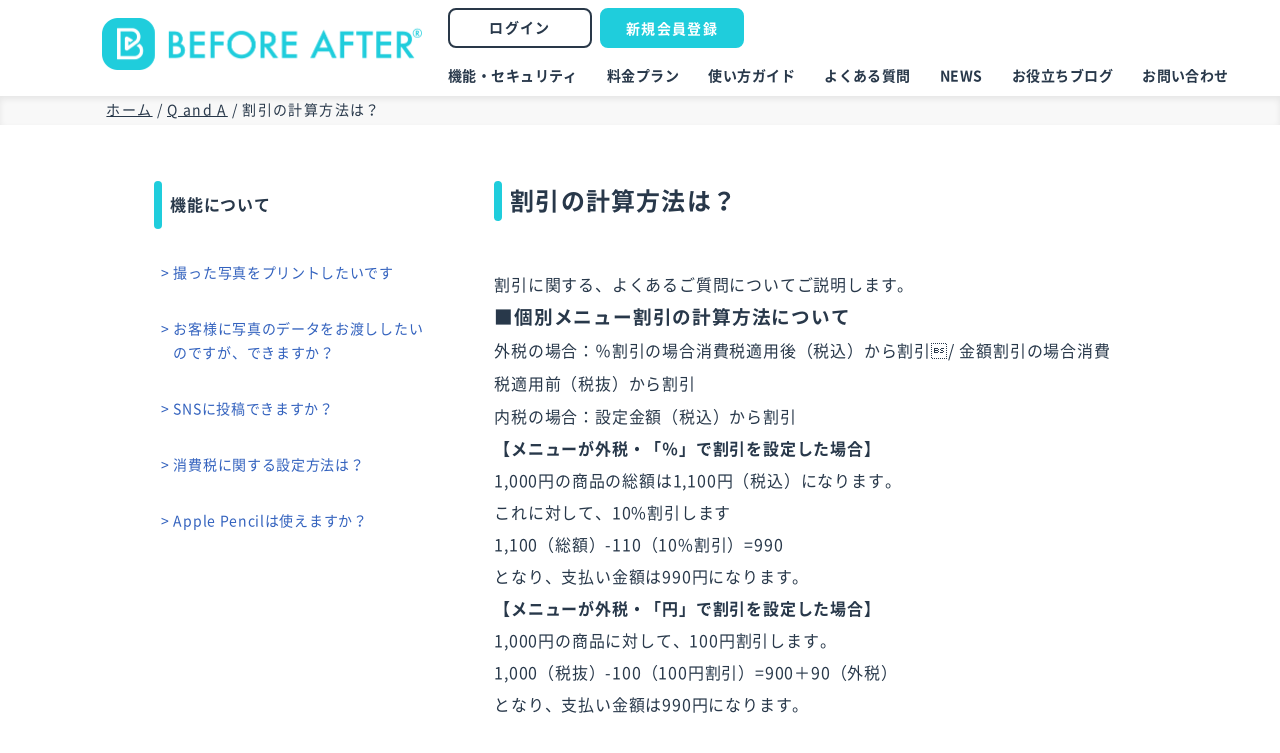

--- FILE ---
content_type: text/html; charset=UTF-8
request_url: https://app.bfaf.jp/qanda/functions/how-discounts-are-calculated/
body_size: 37437
content:
<!doctype html><html dir="ltr" lang="ja"
 prefix="og: https://ogp.me/ns#"  class="no-js"><head><meta charset="utf-8"><meta http-equiv="X-UA-Compatible" content="IE=edge"><meta name="HandheldFriendly" content="True"><meta name="MobileOptimized" content="320"><meta name="viewport" content="width=device-width"><meta name="msapplication-TileColor" content="#43cad6"><meta name="msapplication-TileImage" content="https://app.bfaf.jp/wp-content/themes/bfaf202207/library/images/win8-tile-icon.png"><meta name="theme-color" content="#ffffff"><link rel="pingback" href="https://app.bfaf.jp/xmlrpc.php"><title>割引の計算方法は？ | 無料で始める写真で顧客管理アプリ BEFORE AFTER®【ビフォーアフター】</title><meta name="description" content="割引に関する、よくあるご質問についてご説明します。 ■個別メニュー割引の計算方法について 外税の場合：％割引の" /><meta name="robots" content="max-snippet:-1, max-image-preview:large, max-video-preview:-1" /><meta name="google-site-verification" content="VfmvyRFR_msPQTEZ-4FuC7rSXHbSZ7L8M6ox9122_IQ" /><link rel="canonical" href="https://app.bfaf.jp/qanda/functions/how-discounts-are-calculated/" /><meta name="generator" content="All in One SEO (AIOSEO) 4.2.9 " /><meta property="og:locale" content="ja_JP" /><meta property="og:site_name" content="BEFORE AFTER ®【ビフォーアフター】" /><meta property="og:type" content="article" /><meta property="og:title" content="割引の計算方法は？ | 無料で始める写真で顧客管理アプリ BEFORE AFTER®【ビフォーアフター】" /><meta property="og:description" content="割引に関する、よくあるご質問についてご説明します。 ■個別メニュー割引の計算方法について 外税の場合：％割引の" /><meta property="og:url" content="https://app.bfaf.jp/qanda/functions/how-discounts-are-calculated/" /><meta property="og:image" content="https://app.bfaf.jp/wp-content/uploads/2019/12/ogp.jpg" /><meta property="og:image:secure_url" content="https://app.bfaf.jp/wp-content/uploads/2019/12/ogp.jpg" /><meta property="og:image:width" content="1200" /><meta property="og:image:height" content="630" /><meta property="article:published_time" content="2020-04-23T23:57:07+00:00" /><meta property="article:modified_time" content="2023-01-25T11:14:11+00:00" /><meta name="twitter:card" content="summary" /><meta name="twitter:title" content="割引の計算方法は？ | 無料で始める写真で顧客管理アプリ BEFORE AFTER®【ビフォーアフター】" /><meta name="twitter:description" content="割引に関する、よくあるご質問についてご説明します。 ■個別メニュー割引の計算方法について 外税の場合：％割引の" /><meta name="twitter:image" content="https://app.bfaf.jp/wp-content/uploads/2019/12/ogp.jpg" /><meta name="google" content="nositelinkssearchbox" /><style media="all">.wp-block-audio figcaption{margin-top:.5em;margin-bottom:1em;color:#555d66;text-align:center;font-size:13px}.wp-block-audio audio{width:100%;min-width:300px}.block-editor-block-list__layout .reusable-block-edit-panel{align-items:center;background:#f8f9f9;color:#555d66;display:flex;flex-wrap:wrap;font-family:-apple-system,BlinkMacSystemFont,Segoe UI,Roboto,Oxygen-Sans,Ubuntu,Cantarell,Helvetica Neue,sans-serif;font-size:13px;top:-14px;margin:0 -14px;padding:8px 14px;position:relative;border:1px dashed rgba(145,151,162,.25);border-bottom:none}.block-editor-block-list__layout .block-editor-block-list__layout .reusable-block-edit-panel{margin:0 -14px;padding:8px 14px}.block-editor-block-list__layout .reusable-block-edit-panel .reusable-block-edit-panel__spinner{margin:0 5px}.block-editor-block-list__layout .reusable-block-edit-panel .reusable-block-edit-panel__info{margin-right:auto}.block-editor-block-list__layout .reusable-block-edit-panel .reusable-block-edit-panel__label{margin-right:8px;white-space:nowrap;font-weight:600}.block-editor-block-list__layout .reusable-block-edit-panel .reusable-block-edit-panel__title{flex:1 1 100%;font-size:14px;height:30px;margin:4px 0 8px}.block-editor-block-list__layout .reusable-block-edit-panel .components-button.reusable-block-edit-panel__button{flex-shrink:0}@media (min-width:960px){.block-editor-block-list__layout .reusable-block-edit-panel{flex-wrap:nowrap}.block-editor-block-list__layout .reusable-block-edit-panel .reusable-block-edit-panel__title{margin:0}.block-editor-block-list__layout .reusable-block-edit-panel .components-button.reusable-block-edit-panel__button{margin:0 0 0 5px}}.editor-block-list__layout .is-selected .reusable-block-edit-panel{border-color:rgba(66,88,99,.4) rgba(66,88,99,.4) rgba(66,88,99,.4) transparent}.is-dark-theme .editor-block-list__layout .is-selected .reusable-block-edit-panel{border-color:hsla(0,0%,100%,.45) hsla(0,0%,100%,.45) hsla(0,0%,100%,.45) transparent}.block-editor-block-list__layout .reusable-block-indicator{background:#fff;border:1px dashed #e2e4e7;color:#555d66;top:-14px;height:30px;padding:4px;position:absolute;z-index:1;width:30px;right:-14px}.wp-block-button{color:#fff;margin-bottom:1.5em}.wp-block-button.aligncenter{text-align:center}.wp-block-button.alignright{text-align:right}.wp-block-button__link{background-color:#32373c;border:none;border-radius:28px;box-shadow:none;color:inherit;cursor:pointer;display:inline-block;font-size:18px;margin:0;padding:12px 24px;text-align:center;text-decoration:none;overflow-wrap:break-word}.wp-block-button__link:active,.wp-block-button__link:focus,.wp-block-button__link:hover,.wp-block-button__link:visited{color:inherit}.is-style-squared .wp-block-button__link{border-radius:0}.is-style-outline{color:#32373c}.is-style-outline .wp-block-button__link{background-color:transparent;border:2px solid}.wp-block-calendar{text-align:center}.wp-block-calendar tbody td,.wp-block-calendar th{padding:4px;border:1px solid #e2e4e7}.wp-block-calendar tfoot td{border:none}.wp-block-calendar table{width:100%;border-collapse:collapse;font-family:-apple-system,BlinkMacSystemFont,Segoe UI,Roboto,Oxygen-Sans,Ubuntu,Cantarell,Helvetica Neue,sans-serif}.wp-block-calendar table th{font-weight:440;background:#edeff0}.wp-block-calendar a{text-decoration:underline}.wp-block-calendar tfoot a{color:#00739c}.wp-block-calendar table caption,.wp-block-calendar table tbody{color:#40464d}.wp-block-categories.alignleft{margin-right:2em}.wp-block-categories.alignright{margin-left:2em}.wp-block-columns{display:flex;flex-wrap:wrap}@media (min-width:782px){.wp-block-columns{flex-wrap:nowrap}}.wp-block-column{flex-grow:1;margin-bottom:1em;flex-basis:100%;min-width:0;word-break:break-word;overflow-wrap:break-word}@media (min-width:600px){.wp-block-column{flex-basis:calc(50% - 16px);flex-grow:0}.wp-block-column:nth-child(2n){margin-left:32px}}@media (min-width:782px){.wp-block-column:not(:first-child){margin-left:32px}}.wp-block-cover,.wp-block-cover-image{position:relative;background-color:#000;background-size:cover;background-position:50%;min-height:430px;width:100%;margin:0 0 1.5em;display:flex;justify-content:center;align-items:center;overflow:hidden}.wp-block-cover-image.has-left-content,.wp-block-cover.has-left-content{justify-content:flex-start}.wp-block-cover-image.has-left-content .wp-block-cover-image-text,.wp-block-cover-image.has-left-content .wp-block-cover-text,.wp-block-cover-image.has-left-content h2,.wp-block-cover.has-left-content .wp-block-cover-image-text,.wp-block-cover.has-left-content .wp-block-cover-text,.wp-block-cover.has-left-content h2{margin-left:0;text-align:left}.wp-block-cover-image.has-right-content,.wp-block-cover.has-right-content{justify-content:flex-end}.wp-block-cover-image.has-right-content .wp-block-cover-image-text,.wp-block-cover-image.has-right-content .wp-block-cover-text,.wp-block-cover-image.has-right-content h2,.wp-block-cover.has-right-content .wp-block-cover-image-text,.wp-block-cover.has-right-content .wp-block-cover-text,.wp-block-cover.has-right-content h2{margin-right:0;text-align:right}.wp-block-cover-image .wp-block-cover-image-text,.wp-block-cover-image .wp-block-cover-text,.wp-block-cover-image h2,.wp-block-cover .wp-block-cover-image-text,.wp-block-cover .wp-block-cover-text,.wp-block-cover h2{color:#fff;font-size:2em;line-height:1.25;z-index:1;margin-bottom:0;max-width:610px;padding:14px;text-align:center}.wp-block-cover-image .wp-block-cover-image-text a,.wp-block-cover-image .wp-block-cover-image-text a:active,.wp-block-cover-image .wp-block-cover-image-text a:focus,.wp-block-cover-image .wp-block-cover-image-text a:hover,.wp-block-cover-image .wp-block-cover-text a,.wp-block-cover-image .wp-block-cover-text a:active,.wp-block-cover-image .wp-block-cover-text a:focus,.wp-block-cover-image .wp-block-cover-text a:hover,.wp-block-cover-image h2 a,.wp-block-cover-image h2 a:active,.wp-block-cover-image h2 a:focus,.wp-block-cover-image h2 a:hover,.wp-block-cover .wp-block-cover-image-text a,.wp-block-cover .wp-block-cover-image-text a:active,.wp-block-cover .wp-block-cover-image-text a:focus,.wp-block-cover .wp-block-cover-image-text a:hover,.wp-block-cover .wp-block-cover-text a,.wp-block-cover .wp-block-cover-text a:active,.wp-block-cover .wp-block-cover-text a:focus,.wp-block-cover .wp-block-cover-text a:hover,.wp-block-cover h2 a,.wp-block-cover h2 a:active,.wp-block-cover h2 a:focus,.wp-block-cover h2 a:hover{color:#fff}.wp-block-cover-image.has-parallax,.wp-block-cover.has-parallax{background-attachment:fixed}@supports (-webkit-overflow-scrolling:touch){.wp-block-cover-image.has-parallax,.wp-block-cover.has-parallax{background-attachment:scroll}}.wp-block-cover-image.has-background-dim:before,.wp-block-cover.has-background-dim:before{content:"";position:absolute;top:0;left:0;bottom:0;right:0;background-color:inherit;opacity:.5;z-index:1}.wp-block-cover-image.has-background-dim.has-background-dim-10:before,.wp-block-cover.has-background-dim.has-background-dim-10:before{opacity:.1}.wp-block-cover-image.has-background-dim.has-background-dim-20:before,.wp-block-cover.has-background-dim.has-background-dim-20:before{opacity:.2}.wp-block-cover-image.has-background-dim.has-background-dim-30:before,.wp-block-cover.has-background-dim.has-background-dim-30:before{opacity:.3}.wp-block-cover-image.has-background-dim.has-background-dim-40:before,.wp-block-cover.has-background-dim.has-background-dim-40:before{opacity:.4}.wp-block-cover-image.has-background-dim.has-background-dim-50:before,.wp-block-cover.has-background-dim.has-background-dim-50:before{opacity:.5}.wp-block-cover-image.has-background-dim.has-background-dim-60:before,.wp-block-cover.has-background-dim.has-background-dim-60:before{opacity:.6}.wp-block-cover-image.has-background-dim.has-background-dim-70:before,.wp-block-cover.has-background-dim.has-background-dim-70:before{opacity:.7}.wp-block-cover-image.has-background-dim.has-background-dim-80:before,.wp-block-cover.has-background-dim.has-background-dim-80:before{opacity:.8}.wp-block-cover-image.has-background-dim.has-background-dim-90:before,.wp-block-cover.has-background-dim.has-background-dim-90:before{opacity:.9}.wp-block-cover-image.has-background-dim.has-background-dim-100:before,.wp-block-cover.has-background-dim.has-background-dim-100:before{opacity:1}.wp-block-cover-image.alignleft,.wp-block-cover-image.alignright,.wp-block-cover.alignleft,.wp-block-cover.alignright{max-width:305px;width:100%}.wp-block-cover-image:after,.wp-block-cover:after{display:block;content:"";font-size:0;min-height:inherit}@supports ((position:-webkit-sticky) or (position:sticky)){.wp-block-cover-image:after,.wp-block-cover:after{content:none}}.wp-block-cover-image.aligncenter,.wp-block-cover-image.alignleft,.wp-block-cover-image.alignright,.wp-block-cover.aligncenter,.wp-block-cover.alignleft,.wp-block-cover.alignright{display:flex}.wp-block-cover-image .wp-block-cover__inner-container,.wp-block-cover .wp-block-cover__inner-container{width:calc(100% - 70px);z-index:1;color:#f8f9f9}.wp-block-cover-image .wp-block-subhead,.wp-block-cover-image h1,.wp-block-cover-image h2,.wp-block-cover-image h3,.wp-block-cover-image h4,.wp-block-cover-image h5,.wp-block-cover-image h6,.wp-block-cover-image p,.wp-block-cover .wp-block-subhead,.wp-block-cover h1,.wp-block-cover h2,.wp-block-cover h3,.wp-block-cover h4,.wp-block-cover h5,.wp-block-cover h6,.wp-block-cover p{color:inherit}.wp-block-cover__video-background{position:absolute;top:50%;left:50%;transform:translateX(-50%) translateY(-50%);width:100%;height:100%;z-index:0;-o-object-fit:cover;object-fit:cover}.block-editor-block-list__block[data-type="core/embed"][data-align=left] .block-editor-block-list__block-edit,.block-editor-block-list__block[data-type="core/embed"][data-align=right] .block-editor-block-list__block-edit,.wp-block-embed.alignleft,.wp-block-embed.alignright{max-width:360px;width:100%}.wp-block-embed{margin-bottom:1em}.wp-block-embed figcaption{margin-top:.5em;margin-bottom:1em;color:#555d66;text-align:center;font-size:13px}.wp-embed-responsive .wp-block-embed.wp-embed-aspect-1-1 .wp-block-embed__wrapper,.wp-embed-responsive .wp-block-embed.wp-embed-aspect-1-2 .wp-block-embed__wrapper,.wp-embed-responsive .wp-block-embed.wp-embed-aspect-4-3 .wp-block-embed__wrapper,.wp-embed-responsive .wp-block-embed.wp-embed-aspect-9-16 .wp-block-embed__wrapper,.wp-embed-responsive .wp-block-embed.wp-embed-aspect-16-9 .wp-block-embed__wrapper,.wp-embed-responsive .wp-block-embed.wp-embed-aspect-18-9 .wp-block-embed__wrapper,.wp-embed-responsive .wp-block-embed.wp-embed-aspect-21-9 .wp-block-embed__wrapper{position:relative}.wp-embed-responsive .wp-block-embed.wp-embed-aspect-1-1 .wp-block-embed__wrapper:before,.wp-embed-responsive .wp-block-embed.wp-embed-aspect-1-2 .wp-block-embed__wrapper:before,.wp-embed-responsive .wp-block-embed.wp-embed-aspect-4-3 .wp-block-embed__wrapper:before,.wp-embed-responsive .wp-block-embed.wp-embed-aspect-9-16 .wp-block-embed__wrapper:before,.wp-embed-responsive .wp-block-embed.wp-embed-aspect-16-9 .wp-block-embed__wrapper:before,.wp-embed-responsive .wp-block-embed.wp-embed-aspect-18-9 .wp-block-embed__wrapper:before,.wp-embed-responsive .wp-block-embed.wp-embed-aspect-21-9 .wp-block-embed__wrapper:before{content:"";display:block;padding-top:50%}.wp-embed-responsive .wp-block-embed.wp-embed-aspect-1-1 .wp-block-embed__wrapper iframe,.wp-embed-responsive .wp-block-embed.wp-embed-aspect-1-2 .wp-block-embed__wrapper iframe,.wp-embed-responsive .wp-block-embed.wp-embed-aspect-4-3 .wp-block-embed__wrapper iframe,.wp-embed-responsive .wp-block-embed.wp-embed-aspect-9-16 .wp-block-embed__wrapper iframe,.wp-embed-responsive .wp-block-embed.wp-embed-aspect-16-9 .wp-block-embed__wrapper iframe,.wp-embed-responsive .wp-block-embed.wp-embed-aspect-18-9 .wp-block-embed__wrapper iframe,.wp-embed-responsive .wp-block-embed.wp-embed-aspect-21-9 .wp-block-embed__wrapper iframe{position:absolute;top:0;right:0;bottom:0;left:0;width:100%;height:100%}.wp-embed-responsive .wp-block-embed.wp-embed-aspect-21-9 .wp-block-embed__wrapper:before{padding-top:42.85%}.wp-embed-responsive .wp-block-embed.wp-embed-aspect-18-9 .wp-block-embed__wrapper:before{padding-top:50%}.wp-embed-responsive .wp-block-embed.wp-embed-aspect-16-9 .wp-block-embed__wrapper:before{padding-top:56.25%}.wp-embed-responsive .wp-block-embed.wp-embed-aspect-4-3 .wp-block-embed__wrapper:before{padding-top:75%}.wp-embed-responsive .wp-block-embed.wp-embed-aspect-1-1 .wp-block-embed__wrapper:before{padding-top:100%}.wp-embed-responsive .wp-block-embed.wp-embed-aspect-9-6 .wp-block-embed__wrapper:before{padding-top:66.66%}.wp-embed-responsive .wp-block-embed.wp-embed-aspect-1-2 .wp-block-embed__wrapper:before{padding-top:200%}.wp-block-file{margin-bottom:1.5em}.wp-block-file.aligncenter{text-align:center}.wp-block-file.alignright{text-align:right}.wp-block-file .wp-block-file__button{background:#32373c;border-radius:2em;color:#fff;font-size:13px;padding:.5em 1em}.wp-block-file a.wp-block-file__button{text-decoration:none}.wp-block-file a.wp-block-file__button:active,.wp-block-file a.wp-block-file__button:focus,.wp-block-file a.wp-block-file__button:hover,.wp-block-file a.wp-block-file__button:visited{box-shadow:none;color:#fff;opacity:.85;text-decoration:none}.wp-block-file *+.wp-block-file__button{margin-left:.75em}.wp-block-gallery{display:flex;flex-wrap:wrap;list-style-type:none;padding:0}.wp-block-gallery .blocks-gallery-image,.wp-block-gallery .blocks-gallery-item{margin:0 16px 16px 0;display:flex;flex-grow:1;flex-direction:column;justify-content:center;position:relative}.wp-block-gallery .blocks-gallery-image figure,.wp-block-gallery .blocks-gallery-item figure{margin:0;height:100%}@supports ((position:-webkit-sticky) or (position:sticky)){.wp-block-gallery .blocks-gallery-image figure,.wp-block-gallery .blocks-gallery-item figure{display:flex;align-items:flex-end;justify-content:flex-start}}.wp-block-gallery .blocks-gallery-image img,.wp-block-gallery .blocks-gallery-item img{display:block;max-width:100%;height:auto;width:100%}@supports ((position:-webkit-sticky) or (position:sticky)){.wp-block-gallery .blocks-gallery-image img,.wp-block-gallery .blocks-gallery-item img{width:auto}}.wp-block-gallery .blocks-gallery-image figcaption,.wp-block-gallery .blocks-gallery-item figcaption{position:absolute;bottom:0;width:100%;max-height:100%;overflow:auto;padding:40px 10px 9px;color:#fff;text-align:center;font-size:13px;background:linear-gradient(0deg,rgba(0,0,0,.7),rgba(0,0,0,.3) 70%,transparent)}.wp-block-gallery .blocks-gallery-image figcaption img,.wp-block-gallery .blocks-gallery-item figcaption img{display:inline}.wp-block-gallery.is-cropped .blocks-gallery-image a,.wp-block-gallery.is-cropped .blocks-gallery-image img,.wp-block-gallery.is-cropped .blocks-gallery-item a,.wp-block-gallery.is-cropped .blocks-gallery-item img{width:100%}@supports ((position:-webkit-sticky) or (position:sticky)){.wp-block-gallery.is-cropped .blocks-gallery-image a,.wp-block-gallery.is-cropped .blocks-gallery-image img,.wp-block-gallery.is-cropped .blocks-gallery-item a,.wp-block-gallery.is-cropped .blocks-gallery-item img{height:100%;flex:1;-o-object-fit:cover;object-fit:cover}}.wp-block-gallery .blocks-gallery-image,.wp-block-gallery .blocks-gallery-item{width:calc(50% - 8px)}.wp-block-gallery .blocks-gallery-image:nth-of-type(2n),.wp-block-gallery .blocks-gallery-item:nth-of-type(2n){margin-right:0}.wp-block-gallery.columns-1 .blocks-gallery-image,.wp-block-gallery.columns-1 .blocks-gallery-item{width:100%;margin-right:0}@media (min-width:600px){.wp-block-gallery.columns-3 .blocks-gallery-image,.wp-block-gallery.columns-3 .blocks-gallery-item{width:calc(33.33333% - 10.66667px);margin-right:16px}@supports (-ms-ime-align:auto){.wp-block-gallery.columns-3 .blocks-gallery-image,.wp-block-gallery.columns-3 .blocks-gallery-item{width:calc(33.33333% - 11.66667px)}}.wp-block-gallery.columns-4 .blocks-gallery-image,.wp-block-gallery.columns-4 .blocks-gallery-item{width:calc(25% - 12px);margin-right:16px}@supports (-ms-ime-align:auto){.wp-block-gallery.columns-4 .blocks-gallery-image,.wp-block-gallery.columns-4 .blocks-gallery-item{width:calc(25% - 13px)}}.wp-block-gallery.columns-5 .blocks-gallery-image,.wp-block-gallery.columns-5 .blocks-gallery-item{width:calc(20% - 12.8px);margin-right:16px}@supports (-ms-ime-align:auto){.wp-block-gallery.columns-5 .blocks-gallery-image,.wp-block-gallery.columns-5 .blocks-gallery-item{width:calc(20% - 13.8px)}}.wp-block-gallery.columns-6 .blocks-gallery-image,.wp-block-gallery.columns-6 .blocks-gallery-item{width:calc(16.66667% - 13.33333px);margin-right:16px}@supports (-ms-ime-align:auto){.wp-block-gallery.columns-6 .blocks-gallery-image,.wp-block-gallery.columns-6 .blocks-gallery-item{width:calc(16.66667% - 14.33333px)}}.wp-block-gallery.columns-7 .blocks-gallery-image,.wp-block-gallery.columns-7 .blocks-gallery-item{width:calc(14.28571% - 13.71429px);margin-right:16px}@supports (-ms-ime-align:auto){.wp-block-gallery.columns-7 .blocks-gallery-image,.wp-block-gallery.columns-7 .blocks-gallery-item{width:calc(14.28571% - 14.71429px)}}.wp-block-gallery.columns-8 .blocks-gallery-image,.wp-block-gallery.columns-8 .blocks-gallery-item{width:calc(12.5% - 14px);margin-right:16px}@supports (-ms-ime-align:auto){.wp-block-gallery.columns-8 .blocks-gallery-image,.wp-block-gallery.columns-8 .blocks-gallery-item{width:calc(12.5% - 15px)}}.wp-block-gallery.columns-1 .blocks-gallery-image:nth-of-type(1n),.wp-block-gallery.columns-1 .blocks-gallery-item:nth-of-type(1n),.wp-block-gallery.columns-2 .blocks-gallery-image:nth-of-type(2n),.wp-block-gallery.columns-2 .blocks-gallery-item:nth-of-type(2n),.wp-block-gallery.columns-3 .blocks-gallery-image:nth-of-type(3n),.wp-block-gallery.columns-3 .blocks-gallery-item:nth-of-type(3n),.wp-block-gallery.columns-4 .blocks-gallery-image:nth-of-type(4n),.wp-block-gallery.columns-4 .blocks-gallery-item:nth-of-type(4n),.wp-block-gallery.columns-5 .blocks-gallery-image:nth-of-type(5n),.wp-block-gallery.columns-5 .blocks-gallery-item:nth-of-type(5n),.wp-block-gallery.columns-6 .blocks-gallery-image:nth-of-type(6n),.wp-block-gallery.columns-6 .blocks-gallery-item:nth-of-type(6n),.wp-block-gallery.columns-7 .blocks-gallery-image:nth-of-type(7n),.wp-block-gallery.columns-7 .blocks-gallery-item:nth-of-type(7n),.wp-block-gallery.columns-8 .blocks-gallery-image:nth-of-type(8n),.wp-block-gallery.columns-8 .blocks-gallery-item:nth-of-type(8n){margin-right:0}}.wp-block-gallery .blocks-gallery-image:last-child,.wp-block-gallery .blocks-gallery-item:last-child{margin-right:0}.wp-block-gallery .blocks-gallery-item.has-add-item-button{width:100%}.wp-block-gallery.alignleft,.wp-block-gallery.alignright{max-width:305px;width:100%}.wp-block-gallery.aligncenter,.wp-block-gallery.alignleft,.wp-block-gallery.alignright{display:flex}.wp-block-gallery.aligncenter .blocks-gallery-item figure{justify-content:center}.wp-block-image{max-width:100%;margin-bottom:1em;margin-left:0;margin-right:0}.wp-block-image img{max-width:100%}.wp-block-image.aligncenter{text-align:center}.wp-block-image.alignfull img,.wp-block-image.alignwide img{width:100%}.wp-block-image .aligncenter,.wp-block-image .alignleft,.wp-block-image .alignright,.wp-block-image.is-resized{display:table;margin-left:0;margin-right:0}.wp-block-image .aligncenter>figcaption,.wp-block-image .alignleft>figcaption,.wp-block-image .alignright>figcaption,.wp-block-image.is-resized>figcaption{display:table-caption;caption-side:bottom}.wp-block-image .alignleft{float:left;margin-right:1em}.wp-block-image .alignright{float:right;margin-left:1em}.wp-block-image .aligncenter{margin-left:auto;margin-right:auto}.wp-block-image figcaption{margin-top:.5em;margin-bottom:1em;color:#555d66;text-align:center;font-size:13px}.wp-block-latest-comments__comment{font-size:15px;line-height:1.1;list-style:none;margin-bottom:1em}.has-avatars .wp-block-latest-comments__comment{min-height:36px;list-style:none}.has-avatars .wp-block-latest-comments__comment .wp-block-latest-comments__comment-excerpt,.has-avatars .wp-block-latest-comments__comment .wp-block-latest-comments__comment-meta{margin-left:52px}.has-dates .wp-block-latest-comments__comment,.has-excerpts .wp-block-latest-comments__comment{line-height:1.5}.wp-block-latest-comments__comment-excerpt p{font-size:14px;line-height:1.8;margin:5px 0 20px}.wp-block-latest-comments__comment-date{color:#8f98a1;display:block;font-size:12px}.wp-block-latest-comments .avatar,.wp-block-latest-comments__comment-avatar{border-radius:24px;display:block;float:left;height:40px;margin-right:12px;width:40px}.wp-block-latest-posts.alignleft{margin-right:2em}.wp-block-latest-posts.alignright{margin-left:2em}.wp-block-latest-posts.is-grid{display:flex;flex-wrap:wrap;padding:0;list-style:none}.wp-block-latest-posts.is-grid li{margin:0 16px 16px 0;width:100%}@media (min-width:600px){.wp-block-latest-posts.columns-2 li{width:calc(50% - 16px)}.wp-block-latest-posts.columns-3 li{width:calc(33.33333% - 16px)}.wp-block-latest-posts.columns-4 li{width:calc(25% - 16px)}.wp-block-latest-posts.columns-5 li{width:calc(20% - 16px)}.wp-block-latest-posts.columns-6 li{width:calc(16.66667% - 16px)}}.wp-block-latest-posts__post-date{display:block;color:#6c7781;font-size:13px}.wp-block-media-text{display:grid;grid-template-rows:auto;align-items:center;grid-template-areas:"media-text-media media-text-content";grid-template-columns:50% auto}.wp-block-media-text.has-media-on-the-right{grid-template-areas:"media-text-content media-text-media";grid-template-columns:auto 50%}.wp-block-media-text .wp-block-media-text__media{grid-area:media-text-media;margin:0}.wp-block-media-text .wp-block-media-text__content{word-break:break-word;grid-area:media-text-content;padding:0 8%}.wp-block-media-text>figure>img,.wp-block-media-text>figure>video{max-width:unset;width:100%;vertical-align:middle}@media (max-width:600px){.wp-block-media-text.is-stacked-on-mobile{grid-template-columns:100%!important;grid-template-areas:"media-text-media" "media-text-content"}.wp-block-media-text.is-stacked-on-mobile.has-media-on-the-right{grid-template-areas:"media-text-content" "media-text-media"}}.is-small-text{font-size:14px}.is-regular-text{font-size:16px}.is-large-text{font-size:36px}.is-larger-text{font-size:48px}.has-drop-cap:not(:focus):first-letter{float:left;font-size:8.4em;line-height:.68;font-weight:100;margin:.05em .1em 0 0;text-transform:uppercase;font-style:normal}.has-drop-cap:not(:focus):after{content:"";display:table;clear:both;padding-top:14px}p.has-background{padding:20px 30px}p.has-text-color a{color:inherit}.wp-block-pullquote{padding:3em 0;margin-left:0;margin-right:0;text-align:center}.wp-block-pullquote.alignleft,.wp-block-pullquote.alignright{max-width:305px}.wp-block-pullquote.alignleft p,.wp-block-pullquote.alignright p{font-size:20px}.wp-block-pullquote p{font-size:28px;line-height:1.6}.wp-block-pullquote cite,.wp-block-pullquote footer{position:relative}.wp-block-pullquote .has-text-color a{color:inherit}.wp-block-pullquote:not(.is-style-solid-color){background:none}.wp-block-pullquote.is-style-solid-color{border:none}.wp-block-pullquote.is-style-solid-color blockquote{margin-left:auto;margin-right:auto;text-align:left;max-width:60%}.wp-block-pullquote.is-style-solid-color blockquote p{margin-top:0;margin-bottom:0;font-size:32px}.wp-block-pullquote.is-style-solid-color blockquote cite{text-transform:none;font-style:normal}.wp-block-pullquote cite{color:inherit}.wp-block-quote.is-large,.wp-block-quote.is-style-large{margin:0 0 16px;padding:0 1em}.wp-block-quote.is-large p,.wp-block-quote.is-style-large p{font-size:24px;font-style:italic;line-height:1.6}.wp-block-quote.is-large cite,.wp-block-quote.is-large footer,.wp-block-quote.is-style-large cite,.wp-block-quote.is-style-large footer{font-size:18px;text-align:right}.wp-block-rss.alignleft{margin-right:2em}.wp-block-rss.alignright{margin-left:2em}.wp-block-rss.is-grid{display:flex;flex-wrap:wrap;padding:0;list-style:none}.wp-block-rss.is-grid li{margin:0 16px 16px 0;width:100%}@media (min-width:600px){.wp-block-rss.columns-2 li{width:calc(50% - 16px)}.wp-block-rss.columns-3 li{width:calc(33.33333% - 16px)}.wp-block-rss.columns-4 li{width:calc(25% - 16px)}.wp-block-rss.columns-5 li{width:calc(20% - 16px)}.wp-block-rss.columns-6 li{width:calc(16.66667% - 16px)}}.wp-block-rss__item-author,.wp-block-rss__item-publish-date{color:#6c7781;font-size:13px}.wp-block-search{display:flex;flex-wrap:wrap}.wp-block-search .wp-block-search__label{width:100%}.wp-block-search .wp-block-search__input{flex-grow:1}.wp-block-search .wp-block-search__button{margin-left:10px}.wp-block-separator.is-style-wide{border-bottom-width:1px}.wp-block-separator.is-style-dots{background:none;border:none;text-align:center;max-width:none;line-height:1;height:auto}.wp-block-separator.is-style-dots:before{content:"\00b7 \00b7 \00b7";color:#191e23;font-size:20px;letter-spacing:2em;padding-left:2em;font-family:serif}p.wp-block-subhead{font-size:1.1em;font-style:italic;opacity:.75}.wp-block-table.has-fixed-layout{table-layout:fixed;width:100%}.wp-block-table.aligncenter,.wp-block-table.alignleft,.wp-block-table.alignright{display:table;width:auto}.wp-block-table.has-subtle-light-gray-background-color{background-color:#f3f4f5}.wp-block-table.has-subtle-pale-green-background-color{background-color:#e9fbe5}.wp-block-table.has-subtle-pale-blue-background-color{background-color:#e7f5fe}.wp-block-table.has-subtle-pale-pink-background-color{background-color:#fcf0ef}.wp-block-table.is-style-stripes{border-spacing:0;border-collapse:inherit;background-color:transparent;border-bottom:1px solid #f3f4f5}.wp-block-table.is-style-stripes.has-subtle-light-gray-background-color tr:nth-child(odd),.wp-block-table.is-style-stripes tr:nth-child(odd){background-color:#f3f4f5}.wp-block-table.is-style-stripes.has-subtle-pale-green-background-color tr:nth-child(odd){background-color:#e9fbe5}.wp-block-table.is-style-stripes.has-subtle-pale-blue-background-color tr:nth-child(odd){background-color:#e7f5fe}.wp-block-table.is-style-stripes.has-subtle-pale-pink-background-color tr:nth-child(odd){background-color:#fcf0ef}.wp-block-table.is-style-stripes td{border-color:transparent}.wp-block-text-columns,.wp-block-text-columns.aligncenter{display:flex}.wp-block-text-columns .wp-block-column{margin:0 16px;padding:0}.wp-block-text-columns .wp-block-column:first-child{margin-left:0}.wp-block-text-columns .wp-block-column:last-child{margin-right:0}.wp-block-text-columns.columns-2 .wp-block-column{width:50%}.wp-block-text-columns.columns-3 .wp-block-column{width:33.33333%}.wp-block-text-columns.columns-4 .wp-block-column{width:25%}pre.wp-block-verse{white-space:nowrap;overflow:auto}.wp-block-video{margin-left:0;margin-right:0}.wp-block-video video{max-width:100%}@supports ((position:-webkit-sticky) or (position:sticky)){.wp-block-video [poster]{-o-object-fit:cover;object-fit:cover}}.wp-block-video.aligncenter{text-align:center}.wp-block-video figcaption{margin-top:.5em;margin-bottom:1em;color:#555d66;text-align:center;font-size:13px}.has-pale-pink-background-color.has-pale-pink-background-color{background-color:#f78da7}.has-vivid-red-background-color.has-vivid-red-background-color{background-color:#cf2e2e}.has-luminous-vivid-orange-background-color.has-luminous-vivid-orange-background-color{background-color:#ff6900}.has-luminous-vivid-amber-background-color.has-luminous-vivid-amber-background-color{background-color:#fcb900}.has-light-green-cyan-background-color.has-light-green-cyan-background-color{background-color:#7bdcb5}.has-vivid-green-cyan-background-color.has-vivid-green-cyan-background-color{background-color:#00d084}.has-pale-cyan-blue-background-color.has-pale-cyan-blue-background-color{background-color:#8ed1fc}.has-vivid-cyan-blue-background-color.has-vivid-cyan-blue-background-color{background-color:#0693e3}.has-very-light-gray-background-color.has-very-light-gray-background-color{background-color:#eee}.has-cyan-bluish-gray-background-color.has-cyan-bluish-gray-background-color{background-color:#abb8c3}.has-very-dark-gray-background-color.has-very-dark-gray-background-color{background-color:#313131}.has-pale-pink-color.has-pale-pink-color{color:#f78da7}.has-vivid-red-color.has-vivid-red-color{color:#cf2e2e}.has-luminous-vivid-orange-color.has-luminous-vivid-orange-color{color:#ff6900}.has-luminous-vivid-amber-color.has-luminous-vivid-amber-color{color:#fcb900}.has-light-green-cyan-color.has-light-green-cyan-color{color:#7bdcb5}.has-vivid-green-cyan-color.has-vivid-green-cyan-color{color:#00d084}.has-pale-cyan-blue-color.has-pale-cyan-blue-color{color:#8ed1fc}.has-vivid-cyan-blue-color.has-vivid-cyan-blue-color{color:#0693e3}.has-very-light-gray-color.has-very-light-gray-color{color:#eee}.has-cyan-bluish-gray-color.has-cyan-bluish-gray-color{color:#abb8c3}.has-very-dark-gray-color.has-very-dark-gray-color{color:#313131}.has-small-font-size{font-size:13px}.has-normal-font-size,.has-regular-font-size{font-size:16px}.has-medium-font-size{font-size:20px}.has-large-font-size{font-size:36px}.has-huge-font-size,.has-larger-font-size{font-size:42px}
#toc_container li,#toc_container ul{margin:0;padding:0}#toc_container.no_bullets li,#toc_container.no_bullets ul,#toc_container.no_bullets ul li,.toc_widget_list.no_bullets,.toc_widget_list.no_bullets li{background:0 0;list-style-type:none;list-style:none}#toc_container.have_bullets li{padding-left:12px}#toc_container ul ul{margin-left:1.5em}#toc_container{background:#f9f9f9;border:1px solid #aaa;padding:10px;margin-bottom:1em;width:auto;display:table;font-size:95%}#toc_container.toc_light_blue{background:#edf6ff}#toc_container.toc_white{background:#fff}#toc_container.toc_black{background:#000}#toc_container.toc_transparent{background:none transparent}#toc_container p.toc_title{text-align:center;font-weight:700;margin:0;padding:0}#toc_container.toc_black p.toc_title{color:#aaa}#toc_container span.toc_toggle{font-weight:400;font-size:90%}#toc_container p.toc_title+ul.toc_list{margin-top:1em}.toc_wrap_left{float:left;margin-right:10px}.toc_wrap_right{float:right;margin-left:10px}#toc_container a{text-decoration:none;text-shadow:none}#toc_container a:hover{text-decoration:underline}.toc_sitemap_posts_letter{font-size:1.5em;font-style:italic}


@charset "UTF-8";
/*!******************************************************************************************************************************************!*\
  !*** css ./node_modules/css-loader/dist/cjs.js??ruleSet[1].rules[1].use[1]!./node_modules/sass-loader/dist/cjs.js!./src/scss/style.scss ***!
  \******************************************************************************************************************************************/
@font-face{font-display:swap;font-family:Noto Sans JP;font-style:normal;font-weight:400;src:url(//app.bfaf.jp/wp-content/themes/bfaf202207/library/css/../fonts/NotoSansCJKjp-Regular.woff) format("woff")}@font-face{font-display:swap;font-family:Noto Sans JP;font-style:normal;font-weight:700;src:url(//app.bfaf.jp/wp-content/themes/bfaf202207/library/css/../fonts/NotoSansCJKjp-Bold.woff) format("woff")}*{-webkit-tap-highlight-color:rgba(0,0,0,0);-webkit-touch-callout:none;-webkit-font-smoothing:antialiased;border:0;box-sizing:border-box;-webkit-box-sizing:border-box;-moz-box-sizing:border-box;list-style:none;margin:0;padding:0}a{color:inherit;cursor:pointer;display:block;text-decoration:none}a:hover{opacity:.8}img{height:auto;vertical-align:middle}svg{height:inherit;width:inherit}section{display:block}html{font-size:16px}button,input,select,textarea{-webkit-appearance:none;-moz-appearance:none;background:0 0;color:inherit;font-family:inherit;font-size:inherit;outline:none}:-ms-input-placeholder,::-webkit-input-placeholder,:placeholder-shown{color:#222!important}select::-ms-expand{display:none}body{letter-spacing:1.4px;line-height:20px}#wrap{overflow:hidden}lite-youtube{background-color:#000;background-position:50%;background-size:cover;contain:content;cursor:pointer;display:block;max-width:720px;position:relative}lite-youtube:before{background-image:url([data-uri]);background-position:top;background-repeat:repeat-x;content:"";display:block;height:60px;padding-bottom:50px;position:absolute;top:0;transition:all .2s cubic-bezier(0,0,.2,1);width:100%}lite-youtube:after{content:"";display:block;padding-bottom:56.25%}lite-youtube>iframe{border:0;height:100%;left:0;position:absolute;top:0;width:100%}lite-youtube>.lty-playbtn{background-color:transparent;background-image:url('data:image/svg+xml;utf8,<svg xmlns="http://www.w3.org/2000/svg" viewBox="0 0 68 48"><path d="M66.52 7.74c-.78-2.93-2.49-5.41-5.42-6.19C55.79.13 34 0 34 0S12.21.13 6.9 1.55c-2.93.78-4.63 3.26-5.42 6.19C.06 13.05 0 24 0 24s.06 10.95 1.48 16.26c.78 2.93 2.49 5.41 5.42 6.19C12.21 47.87 34 48 34 48s21.79-.13 27.1-1.55c2.93-.78 4.64-3.26 5.42-6.19C67.94 34.95 68 24 68 24s-.06-10.95-1.48-16.26z" fill="red"/><path d="M45 24 27 14v20" fill="white"/></svg>');border:none;cursor:pointer;display:block;filter:grayscale(100%);height:48px;left:50%;position:absolute;top:50%;transform:translate3d(-50%,-50%,0);transition:filter .1s cubic-bezier(0,0,.2,1);width:68px;z-index:1}lite-youtube .lty-playbtn:focus,lite-youtube:hover>.lty-playbtn{filter:none}lite-youtube.lyt-activated{cursor:unset}lite-youtube.lyt-activated:before,lite-youtube.lyt-activated>.lty-playbtn{opacity:0;pointer-events:none}.lyt-visually-hidden{clip:rect(0 0 0 0);clip-path:inset(50%);height:1px;overflow:hidden;position:absolute;white-space:nowrap;width:1px}.l-header{background-color:#fff;height:88px;left:0;right:0;top:0;width:100%;z-index:100}@media screen and (max-width:1023px){.l-header{height:80px}}.l-header__inner{align-items:center;backdrop-filter:blur(10px);background:hsla(0,0%,100%,.9);display:flex;justify-content:space-between;width:100%;z-index:100}@media screen and (max-width:1023px){.l-header__inner{height:80px;position:fixed}}.l-main{margin-top:76px}.l-bg--main{background-color:#1fcddc;width:100%}.l-bg--white,.l-bg--white-large,.l-bg--white-medium{background-color:#fff;width:100%}.l-bg--white-large{margin:auto;max-width:1148px;width:90%}@media screen and (max-width:767px){.l-bg--white-large{width:92%}}.l-bg--white-medium{margin:auto;max-width:936px;width:74%}@media screen and (max-width:767px){.l-bg--white-medium{width:92%}}.l-bg--gray,.l-bg--large,.l-bg--small{background-color:#f8f8f8;width:100%}.l-bg--large{margin:auto;max-width:972px;width:76%}.l-bg--small{margin:auto;max-width:758px;width:100%}@media screen and (max-width:767px){.l-bg--small{width:100%}}.l-bg--blue{background-color:#ebf8f8;width:100%}.l-content,.l-content--large,.l-content--medium,.l-content--small{margin:auto}.l-content--small{max-width:758px;width:60%}@media screen and (max-width:767px){.l-content--small{width:84%}}.l-content--medium{max-width:892px;width:70%}@media screen and (max-width:767px){.l-content--medium{width:92%}}.l-content--large{max-width:972px;width:76%}@media screen and (max-width:767px){.l-content--large{width:92%}}.l-footer{background-color:#24384a;width:100%}.c-bt-main,.c-bt-main400{background:#fff;height:40px;line-height:40px;text-align:center}@media screen and (max-width:650px){.c-bt-main,.c-bt-main400{display:none}}.c-bt-main400{width:400px}.c-header__logo{height:auto;margin-left:8%;max-height:54px;max-width:320px;width:25%}.c-header__logo a{display:block}.c-header__logo img{width:100%}@media screen and (max-width:767px){.c-header__logo{margin-left:4%;max-width:160px;width:60%}}.c-header__right{margin-right:8%;max-width:1000px;padding-left:2%;width:59%}@media screen and (min-width:1024px) and (max-width:1280px){.c-header__right{margin-right:4%;width:63%}}.c-heade__right__login{display:flex;justify-content:right;padding-top:8px}.c-heade__right__nav{align-items:center;display:flex;justify-content:space-between}.c-heade__right__nav li{margin-right:2.5%;margin-top:16px}@media screen and (min-width:1024px) and (max-width:1200px){.c-heade__right__nav li{margin-right:1.5%}}.c-heade__right__nav li:last-child{margin-right:0}.c-heade__right__nav li a{font-size:14px;font-weight:600;letter-spacing:.42px;line-height:24px}@media screen and (min-width:1024px) and (max-width:1200px){.c-heade__right__nav li a{-webkit-font-feature-settings:"palt" 1;font-feature-settings:"palt" 1;font-size:12px}}@media screen and (min-width:768px){.c-header__scroll{animation-duration:.5s;animation-fill-mode:forwards;animation-name:fadeDownAnime;box-shadow:0 3px 8px rgba(0,0,0,.1);opacity:0;position:fixed}@keyframes fadeDownAnime{0%{opacity:0;transform:translateY(-100px)}to{opacity:1;transform:translateY(0)}}.c-header__scroll .c-heade__right__login{padding-top:0}.c-header__scroll .c-btnlogin-header,.c-header__scroll .c-btnregister-header{border-radius:0 0 8px 8px;margin-top:-2px}.c-header__scroll .c-heade__right__nav li{margin:16px 0}}.c-menu{bottom:0;cursor:pointer;height:24px;margin:auto;right:4%;top:0}.c-menu,.c-menu span{display:block;position:absolute;width:32px}.c-menu span{background-color:#333;border-radius:1.5px;height:3px;left:0;transition:all .5s ease}.c-menu span:first-child{top:0}.c-menu span:nth-child(2){bottom:0;margin:auto;top:0}.c-menu span:nth-child(3){bottom:0}.c-menu.opne span:first-child{top:9px;transform:rotate(135deg);transition:transform .5s}.c-menu.opne span:nth-child(2){opacity:0;transition:opacity .5s}.c-menu.opne span:nth-child(3){bottom:12px;transform:rotate(-135deg);transition:transform .5s}.c-nav--sp{background:#fff;display:none;height:100%;left:0;overflow:scroll;padding-bottom:64px;padding-top:120px;position:fixed;top:0;width:100%;z-index:99}.c-nav--sp-menu li{font-size:18px;font-weight:600;letter-spacing:.9px;line-height:40px;margin:8px 24px}.c-nav--sp-menu li a{color:#28384a}.c-nav--sp-sns ul{align-items:center;display:flex}.c-nav--sp-sns img{height:30px;margin-left:24px;width:30px}.c-noscroll{overflow:hidden}.c-btnlogin,.c-btnlogin-header,.c-btnlogin-topmain{background-color:#fff;border:2px solid #293848;display:block;font-weight:600;letter-spacing:1.4px;text-align:center}.c-btnlogin-header:hover,.c-btnlogin-topmain:hover,.c-btnlogin:hover{background-color:#293848;color:#fff;cursor:pointer;opacity:.7}.c-btnlogin-header{border-radius:8px;height:40px;line-height:36px;margin-right:8px;width:144px}.c-btnlogin-topmain{border-radius:32px;font-size:16px;height:56px;line-height:52px;max-width:544px;width:42%}.c-btnregister,.c-btnregister-bottomentry,.c-btnregister-header,.c-btnregister-topmain{background-color:#1fcddc;border:2px solid #1fcddc;color:#fff;display:block;font-weight:600;letter-spacing:1.4px;text-align:center}.c-btnregister-bottomentry:hover,.c-btnregister-header:hover,.c-btnregister-topmain:hover,.c-btnregister:hover{cursor:pointer;opacity:.7}.c-btnregister-header{border-radius:8px;height:40px;line-height:38px;width:144px}.c-btnregister-topmain{border-radius:32px;font-size:16px;height:56px;line-height:54px;max-width:544px;width:42%}@media screen and (max-width:767px){.c-btnregister-topmain{height:48px;line-height:46px;max-width:342px;width:88%}}.c-btnregister-bottomentry{border-radius:100px;font-size:14px;height:56px;letter-spacing:.7px;line-height:54px;width:188px}@media screen and (max-width:1280px){.c-btnregister-bottomentry{margin:0 auto 8px;width:314px}}.c-sectiontitle{font-size:34px;font-weight:600;letter-spacing:3.4px;text-align:center}@media screen and (max-width:767px){.c-sectiontitle{font-size:28px;letter-spacing:2.8px;line-height:40px}}.c-sectiontitle--midle{font-size:30px;font-weight:600;letter-spacing:3px;line-height:51px}.c-listcontent-intro{height:388px;text-align:center;width:318px}@media screen and (max-width:767px){.c-listcontent-intro{height:inherit}}.c-listcontent-counseling{height:386px;width:230px}.c-listcontent-support{height:294px;text-align:center;width:216px}.c-listcontent-feature{height:238px;margin-bottom:48px;text-align:center;width:200px}@media screen and (max-width:767px){.c-listcontent-feature{width:48%}}.c-listcontentimg{height:auto;width:100%}.c-listcontentimg-feature{height:64px;object-fit:contain;width:64px}.c-listtitle,.c-listtitle--counseling{font-size:20px;font-weight:600;letter-spacing:2px;line-height:34px;margin:16px auto}@media screen and (max-width:767px){.c-listtitle,.c-listtitle--counseling{line-height:20px;margin:8px auto}}.c-listtitle--counseling{align-items:center;display:flex}.c-listtitle-icon img{height:20px;margin-right:8px;width:20px}.c-listtitle-feature{font-size:18px;font-weight:600;letter-spacing:1.8px;margin:32px auto 8px}@media screen and (max-width:767px){.c-listtitle-feature{margin:24px auto 8px}}.c-listtext,.c-listtext-center{font-size:14px;font-weight:400;letter-spacing:1.4px;line-height:20px}.c-listtext-center{text-align:center}.c-listtext-feature{font-size:12px;font-weight:400;letter-spacing:.6px;line-height:20px;text-align:left}.c-btnmore,.c-btnmore-blog,.c-btnmore-feture,.c-btnmore-plan,.c-btnmore-topLink{background-color:#fff;border:2px solid #1fcddc;color:#1fcddc;font-size:16px;font-weight:600;letter-spacing:.8px;margin:auto;text-align:center}.c-btnmore-blog:hover,.c-btnmore-feture:hover,.c-btnmore-plan:hover,.c-btnmore-topLink:hover,.c-btnmore:hover{background-color:#1fcddc;color:#fff;cursor:pointer;opacity:.7}.c-btnmore-blog,.c-btnmore-feture,.c-btnmore-plan{border-radius:100px;height:48px;line-height:44px;width:240px}.c-steptitle{font-size:22px;font-weight:600;letter-spacing:2.2px;line-height:28px;position:relative}.c-steptitle:before{background-color:#1fcddc;bottom:0;content:"";height:3px;position:absolute;width:90px}.c-steptext,.c-steptext-center,.p-top-step-content__block__text--center{font-size:22px;font-weight:600;letter-spacing:2.2px;line-height:37px}.c-sec-headtitle,.c-steptext-center{text-align:center}.c-sec-headtitle{background-color:#1fcddc;color:#fff;font-size:34px;font-weight:600;height:80px;letter-spacing:3.4px;line-height:80px;position:relative;width:100%}.c-sec-headtitle:before{border-color:#1fcddc transparent transparent;border-style:solid;border-width:20px 20px 0;bottom:-19px;content:"";height:0;left:0;margin:auto;position:absolute;right:0;width:0}@media screen and (max-width:767px){.c-sec-headtitle{font-size:24px;letter-spacing:2.4px;line-height:28px;padding-top:13px}}.c-sec-toptext{font-size:24px;font-weight:600;letter-spacing:2.4px;line-height:36px;text-align:center}@media screen and (max-width:767px){.c-sec-toptext{font-size:22px;letter-spacing:2.2px;line-height:34px;margin:auto;width:92%}}.c-btnconsult{background-color:#fff;border-radius:100px;box-shadow:0 5px 0 #28929b;color:#1fcddc;font-size:24px;font-weight:700;height:72px;letter-spacing:1.2px;line-height:72px;margin:auto;text-align:center;transition:all .3s;width:544px}@media screen and (max-width:767px){.c-btnconsult{font-size:22px;letter-spacing:1.1px;width:85%}}.c-btnconsult:hover{box-shadow:0 2px 0 0 #28929b;cursor:pointer;transform:translateY(-2px)}.c-chosen-head{align-items:center;display:flex;font-size:20px;font-weight:600;letter-spacing:2px;line-height:34px;margin-bottom:16px}.c-chosen-head-num{background-color:#1fcddc;border-radius:50%;color:#fff;font-size:22px;font-weight:600;height:32px;line-height:30px;margin-right:8px;padding-left:2px;text-align:center;width:32px}.c-chosen-text{font-size:14px;letter-spacing:1.4px;line-height:24px;width:425px}@media screen and (max-width:1023px){.c-chosen-text{width:100%}}.c-appicon,.c-appicon-center{height:60px;width:60px}.c-appicon-center{display:block;margin:0 auto 16px}.c-price-list{max-width:196px;width:25%}@media screen and (max-width:1023px){.c-price-list{display:flex;margin-bottom:8px;max-width:inherit;width:100%}}.c-price-list-plan{color:#fff;font-size:24px;font-weight:600;height:92px;letter-spacing:1.92px;line-height:92px;position:relative;text-align:center}@media screen and (max-width:1023px){.c-price-list-plan{font-size:18px;height:96px;letter-spacing:1.44px;line-height:96px;min-width:112px;width:30%}}.c-price-list-plan__bgfree{background-color:#81ecf5}.c-price-list-plan__bgs{background-color:#48ddea}.c-price-list-plan__bgm{background-color:#1fcddc}.c-price-list-plan__bgl{background-color:#0cadba}.c-price-list-plan__bgmax{background-color:#00909b}@media screen and (max-width:1023px){.c-price-list-plan-free{padding-top:8px}}.c-price-list-plan-test{background-color:#1fcddc;border-radius:28px;color:#fff;font-size:20px;font-weight:600;height:40px;left:0;letter-spacing:2px;line-height:40px;margin:auto;max-width:160px;position:absolute;right:0;text-align:center;top:-48px;width:100%}@media screen and (max-width:1023px){.c-price-list-plan-test{font-size:12px;height:21px;letter-spacing:1.2px;line-height:21px;top:16px;width:102px}}.c-price-list-plan-pickup{background-color:#cc485c;border-radius:28px;color:#f7ff2f;font-size:20px;font-weight:600;height:40px;left:0;letter-spacing:2px;line-height:40px;margin:auto;max-width:160px;position:absolute;right:0;text-align:center;top:-48px;width:82%}@media screen and (max-width:1023px){.c-price-list-plan-pickup{font-size:12px;height:21px;letter-spacing:1.2px;line-height:21px;top:16px;width:102px}}.c-price-list-content{background-color:#fff;height:150px;padding-bottom:16px;padding-top:16px;position:relative;text-align:center}@media screen and (max-width:1023px){.c-price-list-content{height:96px;line-height:20px;padding-bottom:8px;padding-top:18px;width:100%}}.c-price-list-content:before{background:#ddd;content:"";height:121px;position:absolute;right:0;top:16px;width:1px}@media screen and (max-width:1023px){.c-price-list-content:before{content:none}}.c-price-list-content__max:before{background-color:inherit}.c-price-list-content-price{font-size:16px;font-weight:400;letter-spacing:1.28px}.c-price-list-content-icon{font-size:24px;font-weight:400;letter-spacing:1.92px}.c-price-list-content-font{font-size:36px;font-weight:600;letter-spacing:0}@media screen and (max-width:1023px){.c-price-list-content-font{font-size:36px}.c-price-list-content-font--zero{font-size:46px}}.c-price-list-content-bold{font-size:14px;font-weight:600;letter-spacing:.7px}.c-price-list-content-borderright{border-right:1px solid #ddd}.c-price-list-content-infotop{font-size:12px;letter-spacing:.6px;line-height:20px}@media screen and (max-width:1023px){.c-price-list-content-infotop{font-size:10px;letter-spacing:.5px}}.c-blog{margin:80px auto 56px;max-width:936px}.c-blog-title{margin-bottom:40px}.c-blog-list{display:flex;flex-wrap:wrap;gap:32px 16px;justify-content:space-between;margin:0 auto}@media screen and (max-width:767px){.c-blog-list{display:block}}.c-blog-list-content{border-radius:8px;box-shadow:0 3px 6px rgba(0,0,0,.078);height:214px;max-width:312px;width:32%}@media screen and (max-width:767px){.c-blog-list-content{margin:0 auto 24px;max-width:inherit;width:100%}}.c-blog-list-content-link{border:#28929b;height:214px;position:relative}.c-blog-list-content-top{height:145px;width:100%}.c-blog-list-content-top-img{border-radius:8px 8px 0 0;min-height:142px;overflow:hidden;padding-top:46%;position:relative;width:100%}.c-blog-list-content-top-img img{bottom:0;height:100%;left:0;-o-object-fit:cover;object-fit:cover;position:absolute;right:0;top:0;width:100%}@media screen and (max-width:767px){.c-blog-list-content-top-img img{max-height:145px}}.c-blog-list-content-top-img.is-noimage{background-color:#1fcddc}.c-blog-list-content-top-img.is-noimage img{object-fit:contain;padding:0 12px}.c-blog-list-content-top-tag{border-radius:4px;color:#fff;font-size:10px;font-weight:600;height:24px;left:10px;line-height:24px;padding:0 8px;position:absolute;top:111px}.c-blog-list-content-bottom{margin:auto;width:92%}.c-blog-list-content-bottom-date{font-size:12px;font-weight:400;letter-spacing:.6px;line-height:20px}.c-blog-list-content-bottom-title{-webkit-box-orient:vertical;-webkit-line-clamp:2;display:-webkit-box;font-size:14px;font-weight:600;letter-spacing:1.4px;line-height:20px;overflow:hidden}.c-blog-btn{margin-top:40px}@media screen and (max-width:767px){.c-blog-btn{margin-top:32px}}.c-entry{padding-top:40px}.c-entry-img{height:auto;max-height:162px;width:206px}@media screen and (max-width:1280px){.c-entry-img{max-height:inherit;width:260px}}.c-entry-title{color:#fff;font-size:24px;font-weight:600;letter-spacing:1.92px;margin-bottom:32px;text-align:center}@media screen and (max-width:1280px){.c-entry-title{margin-top:8px}}.c-entry-content{border-radius:24px 24px 0 0;display:flex;padding:40px 64px 32px 58px}@media screen and (max-width:1280px){.c-entry-content{display:block;padding:40px 0 0}}.c-entry-content-area{width:50%}@media screen and (max-width:1280px){.c-entry-content-area{width:100%}}.c-entry-link-area{padding-top:96px}@media screen and (max-width:1280px){.c-entry-link-area{padding-top:8px}}.c-entry-content-area-head{font-size:18px;font-weight:600;letter-spacing:1.44px;line-height:40px}@media screen and (max-width:1280px){.c-entry-content-area-head{margin:auto;width:314px}}.c-entry-content-area-content{display:flex}@media screen and (max-width:1280px){.c-entry-content-area-content{display:block;padding-bottom:48px;text-align:center}}.c-entry-applink-img:hover{opacity:.7}.c-entry-applink-img img{height:auto;width:168px}.c-entry-more{color:#1fcddc;font-size:13px;font-weight:600;letter-spacing:.65px;line-height:24px;text-align:center;text-decoration:underline}.c-entry-more:hover{cursor:pointer;opacity:.7}@media screen and (max-width:1280px){.c-entry-more{margin:8px auto 0;max-width:200px}}.c-entry-content-apparea{padding-top:64px}@media screen and (max-width:1280px){.c-entry-content-apparea{align-items:center;display:flex;justify-content:space-between;margin:auto;max-width:342px;padding-top:24px}}.c-entry-applink--google{margin-top:8px}@media screen and (max-width:1280px){.c-entry-applink--google{margin-top:0}}.c-news{padding:56px 0 32px}@media screen and (max-width:767px){.c-news{padding:40px 0 24px}}.c-news-inner{margin:auto;max-width:936px;width:70%}@media screen and (max-width:767px){.c-news-inner{display:block;width:92%}}.c-news-title{font-size:34px;font-weight:600;letter-spacing:1.6px;line-height:34px;margin-bottom:40px;text-align:center}@media screen and (max-width:767px){.c-news-title{font-size:20px;margin-bottom:24px;width:100%}}.c-news-content{display:grid;font-size:14px;gap:32px 16px;grid-template-columns:1fr;letter-spacing:.7px;line-height:20px;margin:40px auto}@media screen and (min-width:768px){.c-news-content{grid-template-columns:repeat(3,1fr)}}@media screen and (max-width:767px){.c-news-content{margin-bottom:16px}}.c-news-card{background:#fff 0 0 no-repeat padding-box;border-radius:8px;box-shadow:0 3px 6px rgba(0,0,0,.078);height:214px;overflow:hidden;transition:transform .3s}@media screen and (max-width:767px){.c-news-card{height:inherit}}.c-news-card:hover{transform:translateY(-4px)}.c-news-card__link{color:inherit;display:block!important;text-decoration:none}.c-news-card__img{position:relative}.c-news-card__img img{aspect-ratio:16/9;display:block;height:auto;height:145px;object-fit:cover;width:100%}@media screen and (max-width:767px){.c-news-card__img img{height:180px}}.c-news-card__img img.is-placeholder{background-color:#1fcddc;object-fit:contain;padding:20px}.c-news-card__img .c-news-card__category{background:#00bcd4;border-radius:4px;bottom:8px;color:#fff;font-size:10px;font-weight:700;left:12px;padding:4px 8px;position:absolute}.c-news-card__body{height:72px;padding:4px 12px 8px}.c-news-card__body .c-news-card__date{color:#24384a;font-size:12px}.c-news-card__body .c-news-card__title{-webkit-line-clamp:2;-webkit-box-orient:vertical;display:-webkit-box;font-size:14px;letter-spacing:1.4px;line-height:1.4;overflow:hidden;text-overflow:ellipsis}.c-footer-inner{margin:auto;max-width:972px;padding:56px 0 0;width:76%}@media screen and (max-width:767px){.c-footer-logo{text-align:center}}.c-footer-logo-img{height:auto;width:264px}.c-footer-tabele{color:#fff;margin-top:40px;width:100%}.c-footer-table-head{border-bottom:1px solid #fff;display:flex}.c-footer-table-head p{padding-bottom:16px;text-align:left;vertical-align:baseline;width:23%}.c-footer-table-body{display:flex;font-size:12px;letter-spacing:.6px;line-height:32px}.c-footer-table-body-content{width:23%}.c-footer-table-body-content a{display:inline}.c-footer-table-body-content ul li{font-size:10px;letter-spacing:.5px;line-height:24px}.c-footer-imms{height:auto;margin-top:8px;width:190px}.c-footer-copy{color:#fff;font-size:12px;font-weight:400;padding-bottom:8px;padding-top:56px;text-align:right}@media screen and (max-width:767px){.c-footer-copy{padding-bottom:40px;padding-top:0;text-align:center}}.c-footer-copy-icon{font-size:10px}.c-link,.c-link--news{display:flex;justify-content:flex-end;width:100%}.c-link--news:hover,.c-link:hover{opacity:.7}.c-link--news{margin:24px auto 0;max-width:884px;width:76%}@media screen and (max-width:767px){.c-link--news{width:92%}}.c-link-more{display:inline-block;font-weight:600}.c-link-more-icon img{height:16px;margin-right:4px;margin-top:-4px;width:16px}.c-page{padding-bottom:160px;padding-top:56px}@media screen and (max-width:767px){.c-page{padding-bottom:80px;padding-top:24px}}.c-page img{max-width:100%}.c-page a{display:inline-block}.c-page-logo{display:block;height:auto;margin:0 auto 16px;width:32px}.c-page-title{font-size:34px;letter-spacing:3.4px;margin-bottom:64px;text-align:center}@media screen and (max-width:767px){.c-page-title{font-size:28px;letter-spacing:2.8px;margin-bottom:48px}}.c-consult{background-color:#1fcddc;border-radius:24px;height:230px;margin:176px auto 0;max-width:892px;padding-bottom:40px;padding-top:48px;text-align:center;width:100%}@media screen and (max-width:1280px){.c-consult{margin-top:104px}}.c-consult-text{color:#fff;font-size:32px;font-weight:600;letter-spacing:3.2px;line-height:54px;margin-bottom:16px}@media screen and (max-width:1280px){.c-consult-text{font-size:24px;letter-spacing:2.4px;line-height:28px;margin-bottom:24px}}.c-page-list{display:flex;flex-wrap:wrap;justify-content:space-between}@media screen and (max-width:767px){.c-page-list{display:block}}.c-page-list-content{margin-top:80px;width:46%}.c-page-list-content:first-child,.c-page-list-content:nth-child(2){margin-top:0}@media screen and (max-width:767px){.c-page-list-content{margin-top:64px;width:100%}.c-page-list-content:nth-child(2){margin-top:64px}}.c-page-list-content a{display:block}.c-page-list-content-cat{font-size:18px;font-weight:600;letter-spacing:1.8px;line-height:31px;margin-bottom:40px}.c-page-list-content ul li{color:#3362be;font-size:15px;letter-spacing:.75px;line-height:26px;padding-bottom:24px;padding-left:15px;text-indent:-12px}.c-page-list-content ul li:hover{opacity:.7}.c-single{display:flex;justify-content:space-between}@media screen and (max-width:767px){.c-single{flex-wrap:wrap}}.c-single-content{width:65%}@media screen and (max-width:767px){.c-single-content{width:100%}}.c-single-content-title{font-size:24px;font-weight:600;letter-spacing:1.2px;line-height:40px;margin-bottom:48px;padding-left:16px;position:relative}.c-single-content-title:before{background-color:#1fcddc;border-radius:100px;content:"";height:100%;left:0;position:absolute;width:8px}.c-single-content-inner{border-bottom:1px solid #bcc3c8;font-size:16px;letter-spacing:.8px;line-height:32px;padding-bottom:104px}.c-single-related-title{font-weight:600;margin-bottom:8px;margin-top:24px}.c-single-related li,.c-single-related-title{font-size:14px;letter-spacing:.7px;line-height:24px}.c-single-related li{color:#3362be;padding-bottom:8px}.c-single-related li:hover{opacity:.7}.c-single-sidebar{width:30%}@media screen and (max-width:767px){.c-single-sidebar{width:100%}}.c-single-sidebar-title{font-size:16px;font-weight:600;height:48px;letter-spacing:.8px;line-height:48px;margin-bottom:32px;padding-left:16px;position:relative}.c-single-sidebar-title:before{background-color:#1fcddc;border-radius:100px;content:"";height:48px;left:0;position:absolute;width:8px}.c-single-sidebar ul{padding-left:16px}.c-single-sidebar ul li{color:#3362be;font-size:14px;letter-spacing:.7px;line-height:24px;padding-bottom:32px;padding-left:15px;text-indent:-12px}.c-single-sidebar ul li:hover{opacity:.7}.c-single-sns{align-items:center;border-bottom:1px solid #e2e5e8;display:flex;margin-top:24px;padding-bottom:24px}.c-single-sns li{display:inline-block;margin-right:8px}.c-other{padding:120px 0;text-align:center}.c-other-content{font-size:14px;letter-spacing:1.4px;line-height:22px}.c-other-content-text,.c-other-content-text--center{margin:56px auto 40px;max-width:694px;text-align:left}.c-other-content-text--center{text-align:center}.c-btnmore-topLink{height:64px;line-height:64px;width:294px}.c-mail-link{color:#1fcddc;display:inline-block;text-decoration:underline}.c-howto-cat{font-size:18px}.c-yellow{color:#f7ff2f}.c-green{color:#cc485c}.c-breadcrumbs{background-color:#f8f8f8;box-shadow:inset 0 3px 6px 0 rgba(0,0,0,.08);margin-top:8px}@media screen and (max-width:1160px){.c-breadcrumbs{margin-top:4%}}@media screen and (max-width:767px){.c-breadcrumbs{margin-top:8px}}.c-breadcrumbs-inner{display:flex;flex-wrap:wrap;margin-left:8%;padding:4px 0}.c-breadcrumbs-inner span{margin:0 2px}.c-breadcrumbs-inner a{text-decoration:underline}.b-inner span:first-child{margin-left:0}.c-fix-btn-box-tell{margin-right:8px}.c-fix-btn-box-app,.c-fix-btn-box-tell{height:auto;max-width:167px;width:48%}.c-fix-btn-box-app img,.c-fix-btn-box-tell img{width:100%}.c-header__btn{background-color:#1fcddc;border-radius:20px;color:#fff;font-size:14px;font-weight:600;height:40px;letter-spacing:.7px;line-height:38px;max-width:134px;position:absolute;right:58px;text-align:center;width:36%;z-index:-1}.c-fix-btn{background:hsla(0,0%,100%,.9);bottom:0;height:80px;padding-top:14px;position:fixed;width:100%;z-index:100000}.c-fix-btn-box{display:flex;justify-content:center;margin:auto;width:92%}.c-fix-tell{margin-right:8px}.c-fix-app,.c-fix-tell{height:auto;max-width:167px;width:48%}.c-fix-app img,.c-fix-tell img{width:100%}.c-header-btn{background-color:#1fcddc;border-radius:20px;color:#fff;font-size:14px;font-weight:600;height:40px;letter-spacing:.7px;line-height:38px;max-width:134px;position:absolute;right:58px;text-align:center;width:36%;z-index:-1}@media screen and (min-width:600px){.c-header-btn{right:96px}}body{-webkit-text-size-adjust:100%;background:#fff;color:#28384a;font-family:Noto Sans JP,Source Sans Pro,Avenir,Helvetica,Roboto,Arial,游ゴシック体,YuGothic,メイリオ,Meiryo,sans-serif;font-size:14px;letter-spacing:.1em;line-height:1.5;vertical-align:middle}.p-top-firstview{margin:88px auto 0;max-width:1280px;position:relative}@media screen and (max-width:1023px){.p-top-firstview{margin-top:32px}}@media screen and (min-width:1024px){.p-top-firstview__scroll{padding-top:104px}}.p-top-firstview__sp{height:520px;position:relative;width:100%}@media screen and (min-width:767px) and (max-width:1024px){.p-top-firstview__sp{height:520px;margin:auto;position:relative;width:80%}}@media screen and (max-width:767px){.p-top-firstview__sp{height:520px;overflow:hidden;position:relative;width:100%}}.p-top-firstview__catch{font-size:32px;font-weight:600;letter-spacing:.96px;line-height:54px;margin-bottom:16px;margin-left:13%;padding-top:56px}@media screen and (min-width:767px) and (max-width:1023px){.p-top-firstview__catch{margin-left:20%}}@media screen and (max-width:767px){.p-top-firstview__catch{font-size:20px;letter-spacing:.6px;line-height:34px;margin-left:4%;padding-top:0}}.p-top-firstview__logo{height:auto;margin-bottom:48px;margin-left:13%;width:410px}@media screen and (min-width:767px) and (max-width:1023px){.p-top-firstview__logo{margin-left:20%}}@media screen and (max-width:767px){.p-top-firstview__logo{margin-bottom:32px;margin-left:4%;max-width:410px;width:84%}}.p-top-firstview__text{font-size:14px;font-weight:400;letter-spacing:1.4px;line-height:22px;margin-bottom:48px;margin-left:13%}@media screen and (min-width:767px) and (max-width:1023px){.p-top-firstview__text{margin-left:20%}}@media screen and (max-width:767px){.p-top-firstview__text{margin-bottom:8px;margin-left:4%;width:94%}}.p-top-firstview__img{height:520px;position:absolute;right:-110px;top:24px;width:auto;z-index:-1}@media screen and (min-width:1024px) and (max-width:1124px){.p-top-firstview__img{height:520px;position:absolute;right:-210px;top:24px;width:auto;z-index:-1}}@media screen and (min-width:767px) and (max-width:1023px){.p-top-firstview__img{left:0;margin:auto;right:0;top:0}}@media screen and (max-width:767px){.p-top-firstview__img{height:610px;position:absolute;right:-93px;top:-30px;z-index:-1}}.p-top-firstview__badge{height:180px;position:absolute;right:357px;top:0;width:150px;z-index:-1}@media screen and (min-width:1024px) and (max-width:1124px){.p-top-firstview__badge{height:180px;position:absolute;right:257px;top:0;width:150px;z-index:-1}}@media screen and (min-width:767px) and (max-width:1023px){.p-top-firstview__badge{left:5%;top:-32px}}@media screen and (min-width:767px) and (max-width:830px){.p-top-firstview__badge{left:0;top:-32px}}@media screen and (max-width:767px){.p-top-firstview__badge{height:216px;position:absolute;right:176px;top:-4px;width:auto;z-index:-1}}.p-top-firstview__btnlogin{font-size:20px;letter-spacing:1px;margin-bottom:18px;margin-left:13%}.p-top-firstview__btnregister{margin-bottom:32px;margin-left:13%}@media screen and (min-width:767px) and (max-width:1023px){.p-top-firstview__btnregister{margin-left:auto;margin-right:auto}}@media screen and (max-width:767px){.p-top-firstview__btnregister{bottom:24px;left:0;margin:auto;position:absolute;right:0}}.p-top-new-function{background-color:#f4f6fa;padding:32px 0 48px}@media screen and (min-width:767px){.p-top-new-function{padding-bottom:56px}}.p-top-new-function-top{margin:auto;max-width:600px;width:92%}@media screen and (min-width:767px){.p-top-new-function-top{max-width:892px}}.p-top-new-function-top-head{background-color:#1fcddc;color:#f7ff2f;font-size:16px;font-weight:600;height:36px;letter-spacing:.8px;line-height:36px;text-align:center;width:164px}.p-top-new-function-top-title{color:#24384a;font-size:26px;font-weight:600;letter-spacing:1.3px;line-height:44px}.p-top-new-function-top-text{color:#24384a;font-size:14px;font-weight:400;letter-spacing:.42px;line-height:22px}.p-top-new-function-middle{margin:16px auto 24px;width:92%}@media screen and (min-width:1023px){.p-top-new-function-middle{display:flex;flex-direction:row-reverse;gap:56px;max-width:892px}}.p-top-new-function-middle-point{display:flex;gap:4px;justify-content:space-between;margin:auto;max-width:448px}@media screen and (min-width:767px){.p-top-new-function-middle-point{flex-wrap:wrap;gap:16px;max-width:512px}}.p-top-new-function-middle-point-content{align-items:center;aspect-ratio:1/1;background-color:#fff;border-radius:50%;display:flex;font-size:11px;font-weight:600;justify-content:center;line-height:17px;max-height:120px;max-width:120px;text-align:center;width:30vw}@media screen and (min-width:1023px){.p-top-new-function-middle-point-content{font-size:16px;height:160px;line-height:24px;max-height:160px;max-width:160px;width:160px}}.p-top-new-function-middle-img{display:flex;gap:24px;justify-content:center;margin:24px auto 0;width:82%}.p-top-new-function-middle-img-qr_img{display:block;height:156px;margin-bottom:8px;width:156px}.p-top-new-function-middle-img-qr_text{color:#1fcddc;font-size:16px;font-weight:600;letter-spacing:.8px;line-height:27px;text-align:center;width:156px}.p-top-new-function-middle-img-human_icon{height:auto;width:136px}.p-top-new-function-btn_sp{background-color:#1fcddc;color:#fff;height:40px;line-height:40px}@media screen and (min-width:1023px){.p-top-new-function-btn_sp{display:none}}.p-top-new-function-btn_pc{background-color:#1fcddc;color:#fff;display:none;height:40px;line-height:40px}@media screen and (min-width:1023px){.p-top-new-function-btn_pc{display:block}}.p-top-intro-mainbg{padding-bottom:320px;padding-top:48px}.p-top-intro-title{color:#fff}.p-top-intro-text{color:#fff;font-size:16px;letter-spacing:1.6px;line-height:22px;margin-bottom:24px;margin-top:16px;text-align:center}@media screen and (max-width:767px){.p-top-intro-text{font-size:14px;line-height:1.4px;line-height:22px}}.p-top-intro-whitebg{border-radius:16px;display:flex;flex-wrap:wrap;justify-content:center;margin-top:-320px;padding-bottom:80px;padding-top:72px}@media screen and (max-width:767px){.p-top-intro-whitebg{padding-bottom:40px;padding-top:32px}}.p-top-listcontent-intro{width:38%}@media screen and (max-width:767px){.p-top-listcontent-intro{margin-bottom:32px;width:100%}}.p-top-listcontent__img-intro{max-width:318px;width:98%}@media screen and (max-width:767px){.p-top-listcontent__img-intro{width:40%}}.p-top-btnmore-intro{width:100%}.p-top-step-section{padding:80px 0}@media screen and (max-width:767px){.p-top-step-section{padding:40px 0}}.p-top-step-section__title{margin-bottom:72px}@media screen and (max-width:1023px){.p-top-step-section__title{margin-bottom:64px}}.p-top-step-content,.p-top-step-content--reverse{align-items:center;display:flex;justify-content:left;margin-bottom:80px}@media screen and (max-width:1023px){.p-top-step-content,.p-top-step-content--reverse{flex-wrap:wrap;margin-bottom:64px}}@media screen and (min-width:767px){.p-top-step-content_2{justify-content:end}}@media screen and (min-width:1024px){.p-top-step-content_2{justify-content:left}}.p-top-step-content--reverse{flex-direction:row-reverse}.p-top-step-content__block__title{font-size:22px;font-weight:600;letter-spacing:2.2px;line-height:28px;position:relative}.p-top-step-content__block__title:before{background-color:#1fcddc;bottom:0;content:"";height:3px;position:absolute;width:90px}@media screen and (max-width:767px){.p-top-step-content__block__title:before{bottom:4px}.p-top-step-content__block__title{font-size:20px;letter-spacing:2px;line-height:28px;padding-bottom:8px}}.p-top-step-content__block__text{font-size:22px;font-weight:600;letter-spacing:2.2px;line-height:37px}@media screen and (max-width:767px){.p-top-step-content__block__text{font-size:20px;letter-spacing:2px;line-height:34px}}.p-top-step-content__block__text--center{text-align:center}.p-top-step-content__img--step1{height:auto;margin-right:176px;width:200px}@media screen and (max-width:767px){.p-top-step-content__img--step1{margin:32px auto 0}}.p-top-step-content__img--step2{height:auto;margin-left:160px;width:232px}@media screen and (max-width:767px){.p-top-step-content__img--step2{margin:32px auto 0}}.p-top-step-content__img--step3{height:auto;margin-right:90px;max-width:328px;width:100%}@media screen and (max-width:767px){.p-top-step-content__img--step3{margin:32px auto 0}}.p-top-step-foot{text-align:center}.p-top-step-foot__maintext{font-size:24px;font-weight:600;letter-spacing:2.4px;line-height:41px}@media screen and (max-width:767px){.p-top-step-foot__maintext{font-size:22px;letter-spacing:2.2px;line-height:34px}.p-top-step-foot__subtext{margin-top:16px}}.p-top-video{margin:80px auto;text-align:center}@media screen and (max-width:767px){.p-top-video{margin-top:48px}}.p-top-video-sectiontitle{margin-bottom:40px}@media screen and (max-width:767px){.p-top-video-sectiontitle{margin-bottom:24px;margin-top:24px}}.p-top-video-content{margin:auto;max-width:892px;width:70%}@media screen and (max-width:767px){.p-top-video-content{padding-top:56.25%;position:relative;width:92%}}.p-top-video-content .p-top-voice-youtube-lite,.p-top-video-content iframe{max-height:506px;max-width:892px;width:100%}@media screen and (max-width:767px){.p-top-video-content .p-top-voice-youtube-lite,.p-top-video-content iframe{height:100%;position:absolute;right:0;top:0}}.p-top-desc-headtitle{margin-bottom:56px}@media screen and (max-width:767px){.p-top-desc-headtitle{margin-bottom:40px}}.p-top-desc-list{display:flex;flex-wrap:wrap;justify-content:space-between;margin-bottom:80px;margin-top:40px}.p-top-desc-list-content{margin-bottom:40px;max-height:375px;max-width:230px;width:32%}.p-top-desc-list-content-img{width:100%}.p-top-desc-list-content-titleicon img{margin-right:8px;max-height:20px;max-width:20px;width:100%}.p-top-desc-list-content-title{font-size:20px;font-weight:600;letter-spacing:2px;line-height:34px;margin-bottom:8px;margin-top:16px}@media screen and (max-width:767px){.p-top-desc-list-content-title{align-items:center;display:flex;margin-bottom:8px}.p-top-desc-list-content-text{text-align:left}.p-top-desc-slide .slick-slide{margin:0 10px;overflow:hidden;position:relative;text-align:center}}.p-top-desc-dijital{align-items:center;display:flex;justify-content:space-between;margin-bottom:40px;margin-top:40px}@media screen and (min-width:767px) and (max-width:1022px){.p-top-desc-dijital{max-width:1000px;width:92%}}.p-top-desc-dijital-content{max-width:216px;min-width:186px;text-align:center;width:50%}.p-top-desc-dijital-content-img{height:auto;max-width:186px;width:100%}.p-top-desc-dijital-content-title{font-size:20px;letter-spacing:2px;line-height:34px;margin-bottom:8px;margin-top:16px;text-align:center}.p-top-desc-dijital-contenttext{font-size:14px;letter-spacing:1.4px;line-height:20px;text-align:center}.p-top-desc-dx{background-color:#1fcddc;border-radius:24px;height:230px;margin:auto;max-width:892px;padding-bottom:40px;padding-top:48px;text-align:center;width:70%}@media screen and (min-width:767px) and (max-width:1022px){.p-top-desc-dx{width:92%}}@media screen and (max-width:767px){.p-top-desc-dx{padding-top:40px;width:92%}}.p-top-desc-dx-text{color:#fff;font-size:32px;font-weight:600;letter-spacing:3.2px;line-height:54px;margin-bottom:16px}@media screen and (max-width:1280px){.p-top-desc-dx-text{font-size:24px;letter-spacing:2.4px;line-height:28px;margin-bottom:24px}}@media screen and (max-width:767px){.p-top-slide-dijital .slick-slide{margin:0 10px;overflow:hidden;position:relative;text-align:center}}.p-top-feature{margin-top:96px}@media screen and (max-width:767px){.p-top-feature{margin-top:80px}}.p-top-feature-title{font-size:30px;letter-spacing:3px;line-height:51px;margin-bottom:56px;text-align:center}@media screen and (max-width:767px){.p-top-feature-title{font-size:26px;letter-spacing:2.6px;line-height:34px}}.p-top-feature-list{display:flex;flex-wrap:wrap;justify-content:space-between}.p-top-feature-list:after{content:"";width:200px}.p-top-voice{margin-top:88px;padding-bottom:72px;padding-top:64px}@media screen and (max-width:767px){.p-top-voice{margin-top:40px;padding-bottom:24px;padding-top:48px}}.p-top-voice-title{font-size:34px;letter-spacing:3.4px;line-height:58px;margin-bottom:32px;text-align:center}@media screen and (max-width:767px){.p-top-voice-title{font-size:28px;letter-spacing:2.8px;line-height:40px}}.p-top-voice-youtube{margin:auto;max-width:642px}@media screen and (max-width:767px){.p-top-voice-youtube{margin:auto;padding-top:56.25%;position:relative;width:92%}}.p-top-voice-youtube iframe,.p-top-voice-youtube-lite{max-height:362px;max-width:642px;width:100%!important}@media screen and (max-width:767px){.p-top-voice-youtube iframe,.p-top-voice-youtube-lite{height:100%;position:absolute;right:0;top:0;width:100%!important}}.p-top-voice-caption{font-size:14px;letter-spacing:1.12px;line-height:24px;margin:8px auto 0;max-width:642px;text-align:right;width:92%}.p-top-choice{margin-bottom:88px;margin-top:72px;padding-left:2%}@media screen and (max-width:1023px){.p-top-choice{margin:56px auto 80px;padding-left:0}}.p-top-choice-title{margin-bottom:56px}@media screen and (max-width:1023px){.p-top-choice-title{margin-bottom:24px}}.p-top-choice-content{align-items:center;display:flex;flex-direction:row-reverse;justify-content:space-between;margin-bottom:48px}@media screen and (max-width:1023px){.p-top-choice-content{flex-wrap:wrap;margin-bottom:64px}.p-top-choice-content-img{margin:0 auto 24px;max-width:384px;width:100%}}.p-top-price{padding-bottom:80px;padding-top:80px}@media screen and (max-width:1023px){.p-top-price{padding-bottom:56px;padding-top:56px}}.p-top-price-title{margin-bottom:88px}@media screen and (max-width:1023px){.p-top-price-title{margin-bottom:32px}}.p-top-price-list{display:flex}@media screen and (max-width:1023px){.p-top-price-list{display:block}}.p-top-price-btn{margin-top:32px}.p-top-securty{padding-bottom:96px;padding-top:96px}@media screen and (max-width:767px){.p-top-securty{padding-bottom:80px;padding-top:80px}}.p-top-securty-title{font-size:30px;font-weight:600;letter-spacing:3px;margin-bottom:56px;text-align:center}@media screen and (max-width:767px){.p-top-securty-title{font-size:26px;letter-spacing:2.6px;line-height:34px}}.p-top-securty-list{display:flex;flex-wrap:wrap;justify-content:space-between}.p-top-securty-list:after{content:"";width:23%}@media screen and (max-width:767px){.p-top-securty-list:after{width:48%}}.p-top-securty-list-content{height:240px;margin-bottom:72px;max-width:200px;text-align:center;width:23%}@media screen and (max-width:1023px){.p-top-securty-list-content{height:inherit}}@media screen and (max-width:767px){.p-top-securty-list-content{margin-bottom:40px;max-width:inherit;width:48%}}.p-top-securty-list-content-icon{align-items:center;display:flex;height:64px;justify-content:center;margin-bottom:32px;width:100%}.p-top-securty-list-content-icon__isms{height:auto;max-width:152px;width:100%}.p-top-securty-list-content-icon__database{height:auto;max-width:48px;width:100%}.p-top-securty-list-content-icon__ssl{height:auto;max-width:46px;width:100%}.p-top-securty-list-content-icon__shield{height:auto;max-width:62px;width:100%}.p-top-securty-list-content-icon__aws{height:auto;max-width:112px;width:100%}.p-top-securty-list-content-icon__tel{height:auto;max-width:48px;width:100%}.p-top-securty-list-content-icon__move{height:auto;max-width:44px;width:100%}.p-top-securty-list-content-title{font-size:18px;letter-spacing:1.8px;margin-bottom:8px}.p-top-securty-list-content-text{font-size:12px;letter-spacing:.6px;line-height:20px;text-align:left}.p-feature{padding-bottom:264px;padding-top:56px}@media screen and (max-width:767px){.p-feature{padding-bottom:80px;padding-top:24px}}.p-feature-head{font-size:24px;font-weight:600;letter-spacing:1.2px;padding-left:16px;position:relative}@media screen and (max-width:767px){.p-feature-head{font-size:20px;letter-spacing:1px}}.p-feature-head:before{background-color:#1fcddc;border-radius:100px;content:"";height:32px;left:0;position:absolute;top:2px;width:8px}.p-feature-list{display:flex;flex-wrap:wrap;justify-content:space-between;margin-bottom:40px;margin-top:40px}.p-feature-list:after{content:"";width:200px}.p-feature-listimg{width:100%}.p-feature-securty{padding-top:100px}.p-feature-list-securty{margin-bottom:72px}.coming_soon{color:rgba(0,0,0,.5);position:relative}.coming_soon .p-feature-listimg{opacity:.7}.coming_soon:after{color:#28384a;content:"coming soon...";font-size:14px;font-weight:600;left:0;letter-spacing:.8px;margin:auto;position:absolute;right:0;top:25px}.p-price-list{display:flex;margin-bottom:24px;padding-top:48px}@media screen and (max-width:1023px){.p-price-list{display:block;margin-bottom:16px;padding-top:0}}.p-price-list-content{background-color:#f8f8f8}.p-price-bottomtext{font-size:12px;letter-spacing:.6px;line-height:20px}.p-howto{padding-bottom:144px}.p-howto-old-link{margin-bottom:8px}@media screen and (max-width:767px){.p-howto-old-link{justify-content:center}}.p-howto-new{display:flex;justify-content:space-between;margin:auto;max-width:892px;width:100%}@media screen and (max-width:767px){.p-howto-new{flex-wrap:wrap}}.p-howto-new-content{width:216px}@media screen and (max-width:767px){.p-howto-new-content{margin:12px auto;width:100%}.p-howto-new-content:first-child{margin-top:32px}}.p-howto-new-content-img,.p-howto-new-content-img--android{height:150px;object-fit:contain;vertical-align:bottom;width:100%}.p-howto-new-content-img--android{object-fit:cover}@media screen and (max-width:767px){.p-howto-new-content-img--android{object-fit:contain}}.p-howto-new-content-title{font-size:20px;font-weight:600;letter-spacing:2px;margin:16px 0;text-align:center}.p-howto-new-content-link{color:#1fcddc;font-size:14px;letter-spacing:1.4px;line-height:20px;margin-bottom:16px;text-align:center;text-decoration:underline}.p-howto-new-content-link:hover{opacity:.7}.p-blog{display:flex;justify-content:space-between}@media screen and (max-width:767px){.p-blog{display:block}}.p-blog-main{max-width:636px;width:66%}@media screen and (max-width:767px){.p-blog-main{width:100%}}.p-bloglist{display:grid;gap:32px 16px;grid-template-columns:1fr;margin-bottom:40px}@media screen and (min-width:768px){.p-bloglist{grid-template-columns:repeat(2,1fr)}}.p-bloglist-content{max-width:312px;width:49%}.p-blog-img img{max-height:150px;max-width:312px;object-fit:cover;width:100%}@media screen and (max-width:1023px){.p-blog-img img{max-height:82px}}.p-bloglist-content{margin-bottom:80px}.p-blog-text-tag{border-radius:4px;color:#fff;display:inline-block;font-size:10px;font-weight:600;height:24px;letter-spacing:.5px;margin:8px 8px 8px 0;padding:4px}.p-blog-text-date{display:inline-block;font-size:12px;letter-spacing:.6px}.p-blog-text-title{-webkit-box-orient:vertical;-webkit-line-clamp:2;display:-webkit-box;font-size:16px;font-weight:600;letter-spacing:1.6px;line-height:24px;overflow:hidden}.p-single{padding-bottom:128px}.p-single-consult{margin-bottom:112px;margin-top:0}.p-news{padding-bottom:36px}.p-news-inner{display:flex;justify-content:space-between}@media screen and (max-width:767px){.p-news-inner{flex-wrap:wrap}}.p-news-list{display:flex;flex-wrap:wrap;justify-content:space-between;width:65%}@media screen and (max-width:767px){.p-news-list{width:100%}}.p-news-list-content{border-top:1px solid #e2e5e8;padding:16px 0;width:100%}.p-news-list-content:last-of-type{border-bottom:1px solid #e2e5e8;margin-bottom:40px}.p-news-list-date{display:inline-block;font-size:14px;font-weight:400;letter-spacing:.7px;line-height:24px;margin-right:16px}.p-news-list-tag{border-radius:4px;color:#fff;display:inline-block;font-size:12px;font-weight:600;height:24px;padding:4px 8px}.p-news-list-title{font-size:18px;font-weight:600;letter-spacing:1.8px;line-height:24px;margin-top:16px}.p-newsHidden{display:none}.p-news-sidebar{max-width:268px;width:30%}@media screen and (max-width:767px){.p-news-sidebar{margin-top:40px;max-width:inherit;width:100%}}.p-news-sidebar-title{margin-bottom:16px}.p-news-sidebar li{border-top:1px solid #e2e5e8;padding:16px 0}.p-news-sidebar li:last-of-type{border-bottom:1px solid #e2e5e8;margin-bottom:40px}.p-news-sidebar li a{color:#28384a;font-size:14px;font-weight:600;letter-spacing:.7px;line-height:24px}.p-news-sidebar li a:hover{opacity:.7}.p-newssingle-title{margin-bottom:24px}.p-newssingle-info{display:flex;justify-content:space-between}.p-newssingle-info-date{font-size:14px;letter-spacing:.7px}.p-newssingle-info-category{border-radius:4px;color:#fff;font-size:10px;font-weight:600;letter-spacing:.5px;padding:4px 8px}.p-newssingle-content{font-size:16px;letter-spacing:.8px;line-height:32px;margin-bottom:8px;margin-top:40px}.p-contact-inner{margin:56px auto 0;max-width:700px;width:100%}@media screen and (max-width:767px){.p-contact-inner{width:100%}}.p-contact-tel{margin:auto;max-width:758px;padding:24px 0 8px;text-align:center}.p-contact-tel-title{font-size:24px;letter-spacing:1.2px}.p-contact-tel-text{font-size:16px;letter-spacing:.8px;line-height:28px;margin:8px auto}.p-contact-tel-main-num a{color:#1fcddc;display:flex;font-size:34px;font-weight:600;justify-content:center;letter-spacing:1.7px}.p-contact-tel-main-num-icon{height:34px;margin-right:8px;width:34px}.p-contact-tel-main-time{color:#1fcddc;font-size:14px;letter-spacing:.7px}.p-contact-tel-text a{color:#1fcddc;text-decoration:underline}.p-contact-tel-text a:hover{opacity:.7}.c-contact-title{font-size:24px;font-weight:600;letter-spacing:1.2px;line-height:40px;padding-left:16px;position:relative}.c-contact-title:before{background-color:#1fcddc;border-radius:100px;content:"";height:40px;left:0;position:absolute;width:8px}.p-contact-form{margin-top:32px}.p-contact-form-parts li{margin-bottom:32px}.p-contact-form-parts-item{align-items:center;display:flex;font-size:16px;font-weight:600;letter-spacing:.48px;line-height:25px;margin-bottom:4px}.p-contact-form-parts-required{background-color:#c45050;border-radius:4px;color:#fff;display:inline-block;font-size:10px;letter-spacing:.3px;line-height:16px;margin-left:8px;padding:0 8px}.p-contact-form-parts-form{border:1px solid #bcc3c8;border-radius:8px;box-sizing:content-box;font-size:16px;height:48px;letter-spacing:.48px;width:100%}.p-contact-form-parts-form input{height:48px;line-height:48px;padding:8px;width:100%}.p-contact-form-parts-select{background-color:#bcc3c8;box-sizing:content-box;box-sizing:border-box;height:48px;padding:8px}.p-contact-form-parts-form-textarea,.p-contact-form-parts-select{border:1px solid #bcc3c8;border-radius:8px;font-size:16px;letter-spacing:.48px;width:100%}.p-contact-form-parts-form-textarea{box-sizing:content-box;height:160px}.p-contact-form-parts-form-textarea textarea{height:160px;padding:8px;width:100%}.p-contact-recaptcha{margin:16px auto;width:304px}.p-contact-submit{align-items:center;background-color:#fff;border:1px solid #1fcddc;border-radius:22px;color:#1fcddc;display:flex;font-weight:600;height:56px;justify-content:center;margin:0 auto;max-width:544px;width:100%}.p-contact-submit:hover{background:#43cad6;color:#fff;opacity:.8}.p-contact-submit-text{margin:16px auto 0;max-width:544px;width:100%}.p-contact-submit-text a{display:inline-block}.pagination{width:100%}.page-numbers{font-size:12px;font-weight:600;text-align:center}.page-numbers.current{background-color:#000;color:#fff}.page-numbers li,.page-numbers.current{border-radius:4px;display:inline-block;height:30px;width:30px}.page-numbers li{background-color:#f8f8f8;font-size:12px;letter-spacing:normal;line-height:30px;margin:0 4px 4px}.page-numbers li:hover{background-color:#000;color:#fff;opacity:.7}.p-searchform{border:1px solid #24384a;border-radius:22px;height:40px;line-height:37px;margin-bottom:24px;padding:0 8px;width:100%}.p-searchform-icon img{height:20px;width:20px}.p-searchform-input{width:84%}.p-searchform-input:-internal-autofill-selected{background-color:inherit}.p-search{padding:100px 0 150px}.p-search-result{border-top:1px solid #e2e5e8;font-size:12px;margin-bottom:8px;padding-top:4px}.p-search-result--list li{border-bottom:1px solid #24384a;margin-bottom:32px;padding:16px}.p-contact-submit:disabled{cursor:not-allowed}input[type=submit].is-disabled,input[type=submit][disabled],input[type=submit][disabled]:hover{background:#fff;border-color:#ccc;color:#ccc}.table_defalt{width:100%}.table_defalt td,.table_defalt th{padding:13px 12px 11px;vertical-align:top}.table_defalt th{background-color:#e7e7e7;border-bottom:1.5px solid #fff;font-weight:600;width:30%}.table_defalt td{border-bottom:1.5px solid #efefef}.table_defalt tr:last-child td,.table_defalt tr:last-child th{border-bottom:none}.gmap{margin-top:5px;max-width:415px;padding-top:43%;position:relative;width:100%}.gmap embed,.gmap iframe,.gmap object{height:100%;left:0;position:absolute;top:0;width:100%}@media only screen and (min-width:768px){.page_content{padding-top:143px}.page_title.page_title{font-size:243%;font-size:2.43rem}.page_title.page_title.tk-brandon-grotesque{margin-bottom:45px}.heading_type_1{font-size:286%;font-size:2.86rem;font-weight:600}.heading_type_line{font-size:243%;font-size:2.43rem;letter-spacing:1.7px;line-height:2.06}.heading_type_line.tk-brandon-grotesque{font-size:286%;font-size:2.86rem;line-height:1.1}.heading_type_line.tk-brandon-grotesque>span{background:linear-gradient(transparent 92%,#43cad6 0);padding:0}.heading_type_line>span{background:linear-gradient(transparent 91%,#43cad6 0);padding:0 10px 10px}.heading_type_line .ruby:before{border-radius:4px;height:8px;top:-22px;width:8px}.text_line{background:linear-gradient(transparent 85%,#43cad6 0);padding:0 1px 8px}.btn_border_1{font-size:115%;font-size:1.15rem;height:44px;width:200px}.accordion_btn{font-size:143%;font-size:1.43rem;padding:23px 50px 23px 28px}.accordion_body{font-size:122%;font-size:1.22rem}.accordion_heading{font-size:143%;font-size:1.43rem}.page-post .flx-wrap{flex-wrap:nowrap}.news_section{padding:99px 0 62px}.news_section .btn_border_1{margin-top:30px}.news_archive{align-items:center;display:flex;font-size:115%;font-size:1.15rem;margin-bottom:0;margin-left:auto;margin-right:auto;max-width:710px;width:100%}.news_archive+.news_archive{margin-top:55px}.news_archive .title{overflow:hidden;text-overflow:ellipsis;white-space:nowrap}.news_archive .date{margin-right:10px}.news_archive .tag{font-size:100%;font-size:1rem;margin-right:10px}.table_defalt{font-size:115%;font-size:1.15rem;width:100%}.table_defalt td,.table_defalt th{padding:15px 20px 13px}.table_defalt th{width:176px}}.p-newssingle-content h2{background:#1fcddc;color:#fff;font-size:1.25em;line-height:1.4em;margin-bottom:1em;margin-top:2.1em;padding:.9em 1em;position:relative}.p-newssingle-content h3{border-bottom:4px solid #1fcddc;border-left:none;border-top:4px solid #1fcddc;color:#000;font-size:1.2em;margin-bottom:1em;margin-top:1.8em;padding:.6em .2em}.p-price-list-content-infotop{background-color:#bcc3c8;color:#fff;font-size:16px;font-weight:700;height:40px;line-height:40px;width:100%}.p-price-list-content-infobottom{height:52px;padding-top:4px;position:relative}.p-price-border-right{border-right:1px solid #ddd}@media screen and (max-width:1023px){.p-price-border-right{border-right:none}}.p-price-list-content{height:inherit;padding-bottom:0;padding-top:0}.p-price-list-content-price{height:120px;line-height:120px}.p-price-max{background-color:#ddf9fc;color:#cc485c;line-height:52px;padding-top:0}.p-price-list-content:before{height:88px}.p-price-max_pc{position:relative}@media screen and (min-width:1024px){.p-price-max_pc-text{position:absolute;right:-24px;z-index:2}}@media screen and (max-width:1023px){.p-price-list-box{display:block;margin:0 auto 40px;width:70%}.p-price-list-plan{width:100%}.p-price-list-plan-pickup,.p-price-list-plan-test{font-size:20px;font-weight:600;height:40px;left:0;letter-spacing:2px;line-height:40px;margin:auto;max-width:160px;position:absolute;right:0;text-align:center;top:-48px;width:100%;width:82%}}.p-price-list-plan{height:80px;line-height:80px}@media screen and (max-width:1023px){.p-price-list-plan_first,.p-price-list-plan_last{margin-top:80px}.p-price-list-plan-free{padding-top:0}}.p-table-container{overflow-x:auto;white-space:nowrap;width:100%}.p-price-table{border-collapse:separate;border-spacing:8px;min-width:972px;text-align:center;width:100%}.p-price-table .price-number{font-size:32px;font-weight:700}.p-price-table .zero{font-size:46px;font-weight:700}.p-price-table td,.p-price-table th{padding:8px}.p-price-table th{background:#24384a;color:#fff;font-size:20px;font-weight:700;height:80px;text-align:center}.p-price-table th.head-none{background-color:inherit;border:none}.p-price-table .item-bottom{background-color:#e2f7f8}.p-price-table .highlight{background-color:#dc1fa2;color:#fff;font-size:16px;font-weight:700}.p-price-table .item{width:160px}.p-price-table .item-price{font-size:24px;font-weight:700}.p-price-table .item-price.gray{color:#aaa;font-weight:400}.p-price-table .is-bold{font-size:16px;font-weight:700}.p-price-table .item-price-small{font-size:14px;font-weight:400}.p-price-table .item-border-bottom,.p-price-table .item-border-top{position:relative}.p-price-table .item-border-top:after{background:#a2abb6;bottom:-4px;content:"";height:2px;left:0;position:absolute;width:100%}.p-price-table .item-border-top:before{background:#a2abb6;content:"";height:2px;left:0;position:absolute;top:-4px;width:100%}.p-price-table .item-border-bottom:before{background:#a2abb6;bottom:-4px;content:"";height:2px;left:0;position:absolute;width:100%}.p-price-table .left-item{background-color:#e2e5e8;font-size:16px;font-weight:700;width:230px}.p-price-table .cross{color:red;font-size:18px;font-weight:700}.p-price-table .eigo{font-size:45px}.p-price-table .gray{color:#aaa}.p-price-table .price-number-gray{color:#aaa;font-size:24px;font-weight:400}.p-price-table .plan-web-top{background-color:#ffec5a;border-radius:18px;color:#dc1fa2;font-size:10px;margin-bottom:4px;margin-top:-8px;padding:2px 4px}.p-price-table .plan-web-top a{display:inline-block;text-decoration:underline}.p-price-table .plan-web{border-bottom:2px solid #a2abb6;padding-bottom:8px}.p-price-table .plan-app{padding-top:16px}@media screen and (min-width:768px){.u-pcHidden{display:none!important}}.u-tb_hHidden{display:block}@media screen and (max-width:1023px){.u-tb_hHidden{display:none!important}}@media screen and (max-width:767px){.u-spHidden{display:none!important}}@media screen and (min-width:1024px){.u-fix_hHidden{display:none!important}}@media screen and (max-width:1023px){.u-sp2Hidden{display:none!important}}@media screen and (min-width:1024px){.u-pc2Hidden{display:none!important}}.u-width-8{width:8px}.u-width-16{width:16px}.u-width-32{width:32px}.u-width-40{width:40px}.u-width-48{width:48px}.u-width-64{width:64px}.u-width-80{width:80px}.u-width-96{width:96px}.u-width-104{width:104px}.u-width-112{width:112px}.u-width-128{width:128px}.u-width-144{width:144px}.u-width-160{width:160px}.u-width-176{width:176px}.u-width-192{width:192px}.u-width-208{width:208px}.u-width-224{width:224px}.u-width-240{width:240px}.u-width-256{width:256px}.u-width-272{width:272px}.u-width-288{width:288px}.u-width-304{width:304px}.u-width-320{width:320px}.u-width-336{width:336px}.u-width-352{width:352px}.u-width-368{width:368px}.u-width-384{width:384px}.u-width-400{width:400px}.u-width-416{width:416px}.u-width-432{width:432px}.u-width-464{width:464px}.u-width-480{width:480px}.u-width-512{width:512px}.u-width-544{width:544px}.u-width-576{width:576px}.u-width-608{width:608px}.u-width-640{width:640px}.u-width-800{width:800px}.u-maxwidth-120{max-width:120px;width:100%}.u-maxwidth-160{max-width:160px;width:100%}.u-margin-top-8{margin-top:8px}.u-margin-top-16{margin-top:16px}.u-margin-top-32{margin-top:32px}.u-margin-bottom-8{margin-bottom:8px}.u-margin-bottom-16{margin-bottom:16px}.u-margin-bottom-32{margin-bottom:32px}.u-margin-topBottom-8{margin-bottom:8px;margin-top:8px}.u-margin-topBottom-16{margin-bottom:16px;margin-top:8px}.u-margin-topBottom-32{margin-bottom:32px;margin-top:8px}.u-margin-left-8{margin-left:8px}.u-margin-left-16{margin-left:16px}.u-margin-left-32{margin-left:32px}.u-margin-right-8{margin-right:8px}.u-margin-right-16{margin-right:16px}.u-margin-right-32{margin-right:32px}.u-margin-leftRight-8{margin-left:8px;margin-right:8px}.u-margin-leftRight-16{margin-left:8px;margin-right:16px}.u-margin-leftRight-32{margin-left:8px;margin-right:32px}.u-padding-top-8{padding-top:8px}.u-padding-top-16{padding-top:16px}.u-padding-top-32{padding-top:32px}.u-padding-bottom-8{padding-bottom:8px}.u-padding-bottom-16{padding-bottom:16px}.u-padding-bottom-32{padding-bottom:32px}.u-padding-topBottom-8{padding-bottom:8px;padding-top:8px}.u-padding-topBottom-16{padding-bottom:16px;padding-top:16px}.u-padding-topBottom-32{padding-bottom:32px;padding-top:32px}.u-padding-left-8{padding-left:8px}.u-padding-left-16{padding-left:16px}.u-padding-left-32{padding-left:32px}.u-padding-right-8{padding-right:8px}.u-padding-right-16{padding-right:16px}.u-padding-right-32{padding-right:32px}.u-padding-leftRight-8{padding-left:8px;padding-right:8px}.u-padding-leftRight-16{padding-left:16px;padding-right:16px}.u-padding-leftRight-32{padding-left:32px;padding-right:32px}.u-lh52{font-size:16px;line-height:52px;padding-top:0}
/*!******************************************************************************************************************************************************************!*\
  !*** css ./node_modules/css-loader/dist/cjs.js??ruleSet[1].rules[1].use[1]!./node_modules/sass-loader/dist/cjs.js!./node_modules/slick-carousel/slick/slick.css ***!
  \******************************************************************************************************************************************************************/
.slick-slider{-webkit-touch-callout:none;-webkit-tap-highlight-color:transparent;box-sizing:border-box;-ms-touch-action:pan-y;touch-action:pan-y;-webkit-user-select:none;-moz-user-select:none;-ms-user-select:none;user-select:none;-khtml-user-select:none}.slick-list,.slick-slider{display:block;position:relative}.slick-list{margin:0;overflow:hidden;padding:0}.slick-list:focus{outline:none}.slick-list.dragging{cursor:pointer;cursor:hand}.slick-slider .slick-list,.slick-slider .slick-track{-webkit-transform:translateZ(0);-moz-transform:translateZ(0);-ms-transform:translateZ(0);-o-transform:translateZ(0);transform:translateZ(0)}.slick-track{display:block;left:0;margin-left:auto;margin-right:auto;position:relative;top:0}.slick-track:after,.slick-track:before{content:"";display:table}.slick-track:after{clear:both}.slick-loading .slick-track{visibility:hidden}.slick-slide{display:none;float:left;height:100%;min-height:1px}[dir=rtl] .slick-slide{float:right}.slick-slide img{display:block}.slick-slide.slick-loading img{display:none}.slick-slide.dragging img{pointer-events:none}.slick-initialized .slick-slide{display:block}.slick-loading .slick-slide{visibility:hidden}.slick-vertical .slick-slide{border:1px solid transparent;display:block;height:auto}.slick-arrow.slick-hidden{display:none}
/*!************************************************************************************************************************************************************************!*\
  !*** css ./node_modules/css-loader/dist/cjs.js??ruleSet[1].rules[1].use[1]!./node_modules/sass-loader/dist/cjs.js!./node_modules/slick-carousel/slick/slick-theme.css ***!
  \************************************************************************************************************************************************************************/
.slick-loading .slick-list{background:#fff url(//app.bfaf.jp/wp-content/themes/bfaf202207/library/css/ajax-loader.gif) 50% no-repeat}@font-face{font-family:slick;font-style:normal;font-weight:400;src:url(//app.bfaf.jp/wp-content/themes/bfaf202207/library/css/fonts/slick.eot);src:url(//app.bfaf.jp/wp-content/themes/bfaf202207/library/css/fonts/slick.eot?#iefix) format("embedded-opentype"),url(//app.bfaf.jp/wp-content/themes/bfaf202207/library/css/fonts/slick.woff) format("woff"),url(//app.bfaf.jp/wp-content/themes/bfaf202207/library/css/fonts/slick.ttf) format("truetype"),url(//app.bfaf.jp/wp-content/themes/bfaf202207/library/css/fonts/slick.svg#slick) format("svg")}.slick-next,.slick-prev{border:none;cursor:pointer;display:block;font-size:0;height:20px;line-height:0;padding:0;position:absolute;top:50%;-webkit-transform:translateY(-50%);-ms-transform:translateY(-50%);transform:translateY(-50%);width:20px}.slick-next,.slick-next:focus,.slick-next:hover,.slick-prev,.slick-prev:focus,.slick-prev:hover{background:0 0;color:transparent;outline:none}.slick-next:focus:before,.slick-next:hover:before,.slick-prev:focus:before,.slick-prev:hover:before{opacity:1}.slick-next.slick-disabled:before,.slick-prev.slick-disabled:before{opacity:.25}.slick-next:before,.slick-prev:before{-webkit-font-smoothing:antialiased;-moz-osx-font-smoothing:grayscale;color:#fff;font-family:slick;font-size:20px;line-height:1;opacity:.75}.slick-prev{left:-25px}[dir=rtl] .slick-prev{left:auto;right:-25px}.slick-prev:before{content:"←"}[dir=rtl] .slick-prev:before{content:"→"}.slick-next{right:-25px}[dir=rtl] .slick-next{left:-25px;right:auto}.slick-next:before{content:"→"}[dir=rtl] .slick-next:before{content:"←"}.slick-dotted.slick-slider{margin-bottom:30px}.slick-dots{bottom:-25px;display:block;list-style:none;margin:0;padding:0;position:absolute;text-align:center;width:100%}.slick-dots li{display:inline-block;margin:0 5px;padding:0;position:relative}.slick-dots li,.slick-dots li button{cursor:pointer;height:20px;width:20px}.slick-dots li button{background:0 0;border:0;color:transparent;display:block;font-size:0;line-height:0;outline:none;padding:5px}.slick-dots li button:focus,.slick-dots li button:hover{outline:none}.slick-dots li button:focus:before,.slick-dots li button:hover:before{opacity:1}.slick-dots li button:before{-webkit-font-smoothing:antialiased;-moz-osx-font-smoothing:grayscale;color:#000;content:"•";font-family:slick;font-size:6px;height:20px;left:0;line-height:20px;opacity:.25;position:absolute;text-align:center;top:0;width:20px}.slick-dots li.slick-active button:before{color:#000;opacity:.75}
/*!
* Do not modify this file directly.  It is concatenated from individual module CSS files.
*/
[data-carousel-extra]{cursor:pointer}.jp-carousel-wrap *{line-height:inherit}.jp-carousel-overlay{background:#000}div.jp-carousel-fadeaway{background:-moz-linear-gradient(bottom,rgba(0,0,0,.5),rgba(0,0,0,0));background:-webkit-gradient(linear,left bottom,left top,from(rgba(0,0,0,.5)),to(rgba(0,0,0,0)));position:fixed;bottom:0;z-index:2147483647;width:100%;height:15px}.jp-carousel-next-button span,.jp-carousel-previous-button span{background:url(//app.bfaf.jp/wp-content/plugins/jetpack/css/../modules/carousel/images/arrows.png) no-repeat center center;background-size:200px 126px}.jp-carousel-msg{font-family:"Open Sans",sans-serif;font-style:normal;display:inline-block;line-height:19px;padding:11px 15px;font-size:14px;text-align:center;margin:25px 20px 0 2px;background-color:#fff;border-left:4px solid #ffba00;box-shadow:0 1px 1px 0 rgba(0,0,0,.1)}@media only screen and (-webkit-min-device-pixel-ratio:1.5),only screen and (-o-min-device-pixel-ratio:3/2),only screen and (min--moz-device-pixel-ratio:1.5),only screen and (min-device-pixel-ratio:1.5){.jp-carousel-next-button span,.jp-carousel-previous-button span{background-image:url(//app.bfaf.jp/wp-content/plugins/jetpack/css/../modules/carousel/images/arrows-2x.png)}}.jp-carousel-wrap{font-family:"Helvetica Neue",sans-serif!important}.jp-carousel-info{position:absolute;bottom:0;text-align:left!important;-webkit-font-smoothing:subpixel-antialiased!important}.jp-carousel-info ::selection{background:#68c9e8;color:#fff}.jp-carousel-info ::-moz-selection{background:#68c9e8;color:#fff}.jp-carousel-photo-info{position:relative;left:25%;width:50%}.jp-carousel-transitions .jp-carousel-photo-info{transition:.4s ease-out}.jp-carousel-info h2{background:0 0!important;border:none!important;color:#999;display:block!important;font:normal 13px/1.25em "Helvetica Neue",sans-serif!important;letter-spacing:0!important;margin:7px 0 0 0!important;padding:10px 0 0!important;overflow:hidden;text-align:left;text-shadow:none!important;text-transform:none!important;-webkit-font-smoothing:subpixel-antialiased}.jp-carousel-next-button,.jp-carousel-previous-button{text-indent:-9999px;overflow:hidden;cursor:pointer}.jp-carousel-next-button span,.jp-carousel-previous-button span{position:absolute;top:0;bottom:0;width:82px;zoom:1;opacity:.2}.jp-carousel-transitions .jp-carousel-next-button span,.jp-carousel-transitions .jp-carousel-previous-button span{transition:.5s opacity ease-out}.jp-carousel-next-button:hover span,.jp-carousel-previous-button:hover span{opacity:.6}.jp-carousel-next-button span{background-position:-110px center;right:0}.jp-carousel-previous-button span{background-position:-10px center;left:0}.jp-carousel-buttons{margin:-18px -20px 15px;padding:8px 10px;border-bottom:1px solid #222;background:#222;text-align:center}div.jp-carousel-buttons a{border:none!important;color:#999;font:normal 11px/1.2em "Helvetica Neue",sans-serif!important;letter-spacing:0!important;padding:5px 2px 5px 0;text-decoration:none!important;text-shadow:none!important;vertical-align:middle;-webkit-font-smoothing:subpixel-antialiased}div.jp-carousel-buttons a:hover{color:#68c9e8;border:none!important}.jp-carousel-transitions div.jp-carousel-buttons a:hover{transition:none!important}.jp-carousel-next-button,.jp-carousel-previous-button,.jp-carousel-slide,.jp-carousel-slide img{-webkit-transform:translate3d(0,0,0);-moz-transform:translate3d(0,0,0);-o-transform:translate3d(0,0,0);-ms-transform:translate3d(0,0,0)}.jp-carousel-slide{position:fixed;width:0;bottom:0;background-color:#000;border-radius:2px;-webkit-border-radius:2px;-moz-border-radius:2px;-ms-border-radius:2px;-o-border-radius:2px}.jp-carousel-transitions .jp-carousel-slide{transition:.3s ease-out}.jp-carousel-slide.selected{position:absolute!important;opacity:1}.jp-carousel-slide{opacity:.25}.jp-carousel-slide img{display:block;width:100%!important;height:100%!important;max-width:100%!important;max-height:100%!important;background:0 0!important;border:none!important;padding:0!important;box-shadow:0 2px 8px rgba(0,0,0,.1);zoom:1}.jp-carousel-transitions .jp-carousel-slide{transition:opacity .4s linear}.jp-carousel-close-hint{color:#999;cursor:default;letter-spacing:0!important;padding:.35em 0 0;position:absolute;text-align:right;width:90%}.jp-carousel-transitions .jp-carousel-close-hint{transition:color .2s linear}.jp-carousel-close-hint span{cursor:pointer;background-color:#000;background-color:rgba(0,0,0,.8);display:inline-block;height:22px;font:400 24px/1 "Helvetica Neue",sans-serif!important;line-height:22px;margin:0 0 0 .4em;text-align:center;vertical-align:middle;width:22px;border-radius:4px}.jp-carousel-transitions .jp-carousel-close-hint span{transition:border-color .2s linear}.jp-carousel-close-hint:hover{cursor:default;color:#fff}.jp-carousel-close-hint:hover span{border-color:#fff}a.jp-carousel-image-download,div.jp-carousel-buttons a.jp-carousel-commentlink,div.jp-carousel-buttons a.jp-carousel-reblog{background:url(//app.bfaf.jp/wp-content/plugins/jetpack/css/../modules/carousel/images/carousel-sprite.png?5) no-repeat;background-size:16px 200px}div.jp-carousel-buttons a.jp-carousel-commentlink,div.jp-carousel-buttons a.jp-carousel-reblog{margin:0 14px 0 0!important}div.jp-carousel-buttons a.jp-carousel-reblog.reblogged{background-color:#303030;padding-right:8px!important;border-radius:2px;border-radius:2px;-webkit-border-radius:2px;-moz-border-radius:2px;-ms-border-radius:2px;-o-border-radius:2px}div.jp-carousel-buttons a.jp-carousel-reblog.reblogged{margin:0 2px 0 -12px!important}div.jp-carousel-buttons a.jp-carousel-reblog,div.jp-carousel-buttons a.jp-carousel-reblog.reblogged:hover{background-position:6px -36px;padding-right:auto!important;padding-left:26px!important;color:#999}div.jp-carousel-buttons a.jp-carousel-commentlink{background-position:0 -156px;padding-left:19px!important}div.jp-carousel-buttons a.jp-carousel-reblog.reblogged:hover{cursor:default}div.jp-carousel-buttons a.jp-carousel-reblog:hover{background-position:6px -56px;color:#68c9e8}@media only screen and (-webkit-min-device-pixel-ratio:1.5),only screen and (-o-min-device-pixel-ratio:3/2),only screen and (min--moz-device-pixel-ratio:1.5),only screen and (min-device-pixel-ratio:1.5){a.jp-carousel-image-download,div.jp-carousel-buttons a.jp-carousel-commentlink,div.jp-carousel-buttons a.jp-carousel-reblog{background-image:url(//app.bfaf.jp/wp-content/plugins/jetpack/css/../modules/carousel/images/carousel-sprite-2x.png?5)}}div#carousel-reblog-box{background:#222;background:-moz-linear-gradient(bottom,#222,#333);background:-webkit-gradient(linear,left bottom,left top,from(#222),to(#333));padding:3px 0 0;display:none;margin:5px auto 0;border-radius:2px;box-shadow:0 0 20px rgba(0,0,0,.9);height:74px;width:565px}#carousel-reblog-box textarea{background:#999;font:13px/1.4 "Helvetica Neue",sans-serif!important;color:#444;padding:3px 6px;width:370px;height:48px;float:left;margin:6px 9px 0;border:1px solid #666;box-shadow:inset 2px 2px 2px rgba(0,0,0,.2);border-radius:2px}#carousel-reblog-box textarea:focus{background:#ccc;color:#222}#carousel-reblog-box label{color:#aaa;font-size:11px;padding-right:2px;padding-left:2px;display:inline;font-weight:400}#carousel-reblog-box select{width:110px;padding:0;font-size:12px;font-family:"Helvetica Neue",sans-serif!important;background:#333;color:#eee;border:1px solid #444;margin-top:5px}#carousel-reblog-box .submit,#wrapper #carousel-reblog-box p.response{float:left;width:154px;padding-top:0;padding-left:1px;overflow:hidden;height:34px;margin:3px 0 0 2px!important}#wrapper #carousel-reblog-box p.response{font-size:13px;clear:none;padding-left:2px;height:34px;color:#aaa}#carousel-reblog-box input#carousel-reblog-submit,#jp-carousel-comment-form-button-submit{font:13px/24px "Helvetica Neue",sans-serif!important;margin-top:8px;padding:0 10px!important;border-radius:1em;height:24px;color:#333;cursor:pointer;font-weight:400;background:#aaa;background:-moz-linear-gradient(bottom,#aaa,#ccc);background:-webkit-gradient(linear,left bottom,left top,from(#aaa),to(#ccc));border:1px solid #444}#carousel-reblog-box input#carousel-reblog-submit:hover,#jp-carousel-comment-form-button-submit:hover{background:#ccc;background:-moz-linear-gradient(bottom,#ccc,#eee);background:-webkit-gradient(linear,left bottom,left top,from(#ccc),to(#eee))}#carousel-reblog-box .canceltext{color:#aaa;font-size:11px;line-height:24px}#carousel-reblog-box .canceltext a{color:#fff}.jp-carousel-titleanddesc{border-top:1px solid #222;color:#999;font-size:15px;padding-top:24px;margin-bottom:20px;font-weight:400}.jp-carousel-titleanddesc-title{font:300 1.5em/1.1 "Helvetica Neue",sans-serif!important;text-transform:none!important;color:#fff;margin:0 0 15px;padding:0}.jp-carousel-titleanddesc-desc p{color:#999;line-height:1.4;margin-bottom:.75em}.jp-carousel-comments p a,.jp-carousel-info h2 a,.jp-carousel-titleanddesc p a{color:#fff!important;border:none!important;text-decoration:underline!important;font-weight:400!important;font-style:normal!important}.jp-carousel-titleanddesc p b,.jp-carousel-titleanddesc p strong{font-weight:700;color:#999}.jp-carousel-titleanddesc p em,.jp-carousel-titleanddesc p i{font-style:italic;color:#999}.jp-carousel-comments p a:hover,.jp-carousel-info h2 a:hover,.jp-carousel-titleanddesc p a:hover{color:#68c9e8!important}.jp-carousel-titleanddesc p:empty{display:none}.jp-carousel-left-column-wrapper h1:after,.jp-carousel-left-column-wrapper h1:before,.jp-carousel-photo-info h1:after,.jp-carousel-photo-info h1:before{content:none!important}.jp-carousel-image-meta{background:#111;border:1px solid #222;color:#fff;font-size:13px;font:12px/1.4 "Helvetica Neue",sans-serif!important;overflow:hidden;padding:18px 20px;width:209px!important}.jp-carousel-image-meta h5,.jp-carousel-image-meta li{font-family:"Helvetica Neue",sans-serif!important;position:inherit!important;top:auto!important;right:auto!important;left:auto!important;bottom:auto!important;background:0 0!important;border:none!important;font-weight:400!important;line-height:1.3em!important}.jp-carousel-image-meta ul{margin:0!important;padding:0!important;list-style:none!important}.jp-carousel-image-meta li{width:48%!important;display:inline-block!important;vertical-align:top!important;margin:0 2% 15px 0!important;color:#fff!important;font-size:13px!important}.jp-carousel-image-meta h5{color:#999!important;text-transform:uppercase!important;font-size:10px!important;margin:0 0 2px!important;letter-spacing:.1em!important}a.jp-carousel-image-download{padding-left:23px;display:inline-block;clear:both;color:#999;line-height:1;font-weight:400;font-size:13px;text-decoration:none;background-position:0 -82px}a.jp-carousel-image-download span.photo-size{font-size:11px;border-radius:1em;margin-left:2px;display:inline-block}a.jp-carousel-image-download span.photo-size-times{padding:0 1px 0 2px}a.jp-carousel-image-download:hover{background-position:0 -122px;color:#68c9e8;border:none!important}.jp-carousel-image-map{position:relative;margin:-20px -20px 20px;border-bottom:1px solid rgba(255,255,255,.17);height:154px}.jp-carousel-image-map img.gmap-main{border-top-left-radius:6px;border-right:1px solid rgba(255,255,255,.17)}.jp-carousel-image-map div.gmap-topright{width:94px;height:154px;position:absolute;top:0;right:0}.jp-carousel-image-map div.imgclip{overflow:hidden;border-top-right-radius:6px}.jp-carousel-image-map div.gmap-topright img{margin-left:-40px}.jp-carousel-image-map img.gmap-bottomright{position:absolute;top:96px;right:0}.jp-carousel-comments{font:15px/1.7 "Helvetica Neue",sans-serif!important;font-weight:400;background:none transparent}.jp-carousel-comments p a:active,.jp-carousel-comments p a:focus,.jp-carousel-comments p a:hover{color:#68c9e8!important}.jp-carousel-comment{background:none transparent;color:#999;margin-bottom:20px;clear:left;overflow:auto;width:100%}.jp-carousel-comment p{color:#999!important}.jp-carousel-comment .comment-author{font-size:13px;font-weight:400;padding:0;width:auto;display:inline;float:none;border:none;margin:0}.jp-carousel-comment .comment-author a{color:#fff}.jp-carousel-comment .comment-gravatar{float:left}.jp-carousel-comment .comment-content{border:none;margin-left:85px;padding:0}.jp-carousel-comment .avatar{margin:0 20px 0 0;border-radius:4px;border:none!important;padding:0!important;background-color:transparent!important}.jp-carousel-comment .comment-date{color:#999;margin-top:4px;font-size:11px;display:inline;float:right}#jp-carousel-comment-form{margin:0 0 10px!important;float:left;width:100%}textarea#jp-carousel-comment-form-comment-field{background:rgba(34,34,34,.9);border:1px solid #3a3a3a;color:#aaa;font:15px/1.4 "Helvetica Neue",sans-serif!important;width:100%;padding:10px 10px 5px;margin:0;float:none;height:147px;box-shadow:inset 2px 2px 2px rgba(0,0,0,.2);border-radius:3px;overflow:hidden;box-sizing:border-box}textarea#jp-carousel-comment-form-comment-field::-webkit-input-placeholder{color:#555}textarea#jp-carousel-comment-form-comment-field:focus{background:#ccc;color:#222}textarea#jp-carousel-comment-form-comment-field:focus::-webkit-input-placeholder{color:#aaa}#jp-carousel-comment-form-spinner{color:#fff;margin:22px 0 0 10px;display:block;width:20px;height:20px;float:left}#jp-carousel-comment-form-submit-and-info-wrapper{display:none;overflow:hidden;width:100%}#jp-carousel-comment-form-commenting-as input{background:rgba(34,34,34,.9);border:1px solid #3a3a3a;color:#aaa;font:13px/1.4 "Helvetica Neue",sans-serif!important;padding:3px 6px;float:left;box-shadow:inset 2px 2px 2px rgba(0,0,0,.2);border-radius:2px;width:285px}#jp-carousel-comment-form-commenting-as input:focus{background:#ccc;color:#222}#jp-carousel-comment-form-commenting-as p{font:400 13px/1.7 "Helvetica Neue",sans-serif!important;margin:22px 0 0;float:left}#jp-carousel-comment-form-commenting-as fieldset{float:left;border:none;margin:20px 0 0;padding:0}#jp-carousel-comment-form-commenting-as fieldset{clear:both}#jp-carousel-comment-form-commenting-as label{font:400 13px/1.7 "Helvetica Neue",sans-serif!important;margin:0 20px 3px 0;float:left;width:100px}#jp-carousel-comment-form-button-submit{margin-top:20px;float:right}#js-carousel-comment-form-container{margin-bottom:15px;overflow:auto;width:100%}#jp-carousel-comment-form-container{margin-bottom:15px;overflow:auto;width:100%}#jp-carousel-comment-post-results{display:none;overflow:auto;width:100%}#jp-carousel-comment-post-results span{display:block;text-align:center;margin-top:20px;width:100%;overflow:auto;padding:1em 0;box-sizing:border-box;background:rgba(0,0,0,.7);border-radius:2px;font:13px/1.4 "Helvetica Neue",sans-serif!important;border:1px solid rgba(255,255,255,.17);box-shadow:inset 0 0 5px 5px rgba(0,0,0,1)}.jp-carousel-comment-post-error{color:#df4926}#jp-carousel-comments-closed{display:none;color:#999}#jp-carousel-comments-loading{font:400 15px/1.7 "Helvetica Neue",sans-serif!important;display:none;color:#999;text-align:left;margin-bottom:20px}.jp-carousel-light .jp-carousel-overlay{background:#fff}.jp-carousel-light .jp-carousel-next-button:hover span,.jp-carousel-light .jp-carousel-previous-button:hover span{opacity:.8}.jp-carousel-light .jp-carousel-close-hint:hover,.jp-carousel-light .jp-carousel-titleanddesc div{color:#000!important}.jp-carousel-light .jp-carousel-comment .comment-author a,.jp-carousel-light .jp-carousel-comments p a,.jp-carousel-light .jp-carousel-info h2 a,.jp-carousel-light .jp-carousel-titleanddesc p a{color:#1e8cbe!important}.jp-carousel-light .jp-carousel-comment .comment-author a:hover,.jp-carousel-light .jp-carousel-comments p a:hover,.jp-carousel-light .jp-carousel-info h2 a:hover,.jp-carousel-light .jp-carousel-titleanddesc p a:hover{color:#f1831e!important}.jp-carousel-light .jp-carousel-comment,.jp-carousel-light .jp-carousel-comment p,.jp-carousel-light .jp-carousel-info h2,.jp-carousel-light .jp-carousel-titleanddesc,.jp-carousel-light .jp-carousel-titleanddesc p,.jp-carousel-light .jp-carousel-titleanddesc p b,.jp-carousel-light .jp-carousel-titleanddesc p em,.jp-carousel-light .jp-carousel-titleanddesc p i,.jp-carousel-light .jp-carousel-titleanddesc p strong,.jp-carousel-light div.jp-carousel-buttons a{color:#666}.jp-carousel-light .jp-carousel-buttons{border-bottom-color:#f0f0f0;background:#f5f5f5}.jp-carousel-light div.jp-carousel-buttons a:hover{text-decoration:none;color:#f1831e}.jp-carousel-light div.jp-carousel-buttons a.jp-carousel-reblog,.jp-carousel-light div.jp-carousel-buttons a.jp-carousel-reblog:hover{background-position:4px -56px;padding-left:24px!important}.jp-carousel-light div.jp-carousel-buttons a.jp-carousel-reblog.reblogged{background-color:#2ea2cc;color:#fff}.jp-carousel-light div.jp-carousel-buttons a.jp-carousel-commentlink{background-position:0 -176px}.jp-carousel-light div.jp-carousel-buttons a.jp-carousel-reblog.reblogged{background-position:5px -36px}.jp-carousel-light div#carousel-reblog-box{background:#eee;background:-moz-linear-gradient(bottom,#ececec,#f7f7f7);background:-webkit-gradient(linear,left bottom,left top,from(#ececec),to(#f7f7f7));box-shadow:0 2px 10px rgba(0,0,0,.1);border:1px solid #ddd}.jp-carousel-light #carousel-reblog-box textarea{border:1px inset #ccc;color:#666;border:1px solid #cfcfcf;background:#fff}.jp-carousel-light #carousel-reblog-box .canceltext{color:#888}.jp-carousel-light #carousel-reblog-box .canceltext a{color:#666}.jp-carousel-light #carousel-reblog-box select{background:#eee;color:#333;border:1px solid #aaa}#jp-carousel-comment-form-button-submit,.jp-carousel-light #carousel-reblog-box input#carousel-reblog-submit{color:#333;background:#fff;background:-moz-linear-gradient(bottom,#ddd,#fff);background:-webkit-gradient(linear,left bottom,left top,from(#ddd),to(#fff));border:1px solid #aaa}.jp-carousel-light .jp-carousel-image-meta{background:#fafafa;border:1px solid #eee;border-top-color:#f5f5f5;border-left-color:#f5f5f5;color:#333}.jp-carousel-light .jp-carousel-image-meta li{color:#000!important}.jp-carousel-light .jp-carousel-close-hint{color:#ccc}.jp-carousel-light .jp-carousel-close-hint span{background-color:#fff;border-color:#ccc}.jp-carousel-light #jp-carousel-comment-form-comment-field::-webkit-input-placeholder{color:#aaa}.jp-carousel-light #jp-carousel-comment-form-comment-field:focus{color:#333}.jp-carousel-light #jp-carousel-comment-form-comment-field:focus::-webkit-input-placeholder{color:#ddd}.jp-carousel-light a.jp-carousel-image-download{background-position:0 -122px}.jp-carousel-light a.jp-carousel-image-download:hover{background-position:0 -122px;color:#f1831e}.jp-carousel-light textarea#jp-carousel-comment-form-comment-field{background:#fbfbfb;color:#333;border:1px solid #dfdfdf;box-shadow:inset 2px 2px 2px rgba(0,0,0,.1)}.jp-carousel-light #jp-carousel-comment-form-commenting-as input{background:#fbfbfb;border:1px solid #dfdfdf;color:#333;box-shadow:inset 2px 2px 2px rgba(0,0,0,.1)}.jp-carousel-light #jp-carousel-comment-form-commenting-as input:focus{background:#fbfbfb;color:#333}.jp-carousel-light #jp-carousel-comment-post-results span{background:#f7f7f7;border:1px solid #dfdfdf;box-shadow:inset 0 0 5px rgba(0,0,0,.05)}.jp-carousel-light .jp-carousel-slide{background-color:#fff}.jp-carousel-light .jp-carousel-titleanddesc{border-top:1px solid #eee}.jp-carousel-light .jp-carousel-fadeaway{background:-moz-linear-gradient(bottom,rgba(255,255,255,.75),rgba(255,255,255,0));background:-webkit-gradient(linear,left bottom,left top,from(rgba(255,255,255,.75)),to(rgba(255,255,255,0)))}@media only screen and (max-width:760px){.jp-carousel-info{margin:0 10px!important}.jp-carousel-next-button,.jp-carousel-previous-button{display:none!important}.jp-carousel-buttons{display:none!important}.jp-carousel-image-meta{float:none!important;width:100%!important;box-sizing:border-box}.jp-carousel-close-hint{font-weight:800!important;font-size:26px!important;position:fixed!important;top:-10px}.jp-carousel-slide img{opacity:1}.jp-carousel-wrap{background-color:#000}.jp-carousel-fadeaway{display:none}#jp-carousel-comment-form-container{display:none!important}.jp-carousel-titleanddesc{padding-top:0!important;border:none!important}.jp-carousel-titleanddesc-title{font-size:1em!important}.jp-carousel-left-column-wrapper{padding:0;width:100%!important}.jp-carousel-photo-info{left:0!important;width:100%!important}}.contact-form .clear-form{clear:both}.contact-form input:-ms-input-placeholder{transition:opacity .3s ease-out}.contact-form input::-ms-input-placeholder{transition:opacity .3s ease-out}.contact-form input::placeholder{transition:opacity .3s ease-out}.contact-form input:hover:-ms-input-placeholder{opacity:.5}.contact-form input:hover::-ms-input-placeholder{opacity:.5}.contact-form input:hover::placeholder{opacity:.5}.contact-form input:focus:-ms-input-placeholder{opacity:.3}.contact-form input:focus::-ms-input-placeholder{opacity:.3}.contact-form input:focus::placeholder{opacity:.3}.contact-form input[type=email],.contact-form input[type=tel],.contact-form input[type=text],.contact-form input[type=url]{box-sizing:border-box;margin-bottom:.75em;width:100%}.contact-form select{margin-bottom:.75em}.contact-form textarea{box-sizing:border-box;float:none;height:200px;margin-bottom:.75em;width:100%}.contact-form input[type=checkbox],.contact-form input[type=radio]{float:none;margin-bottom:.75em;vertical-align:bottom;vertical-align:-webkit-baseline-middle;vertical-align:-moz-middle-with-baseline}.contact-form label{margin-bottom:.25em;float:none;font-weight:700;display:block}.contact-form label.checkbox,.contact-form label.checkbox-multiple,.contact-form label.radio{margin-bottom:.25em;float:none;font-weight:400;display:inline-block}.contact-form .grunion-field-checkbox-multiple-wrap,.contact-form .grunion-field-checkbox-wrap,.contact-form .grunion-field-radio-wrap{margin-bottom:.5em}.contact-form label span{color:#aaa;margin-left:.25em;font-weight:400}.contact-form-submission{margin-bottom:4em;padding:1.5em 1em}.contact-form-submission p{margin:0 auto;word-wrap:break-word}.form-errors .form-error-message{color:red}.textwidget .contact-form input[type=email],.textwidget .contact-form input[type=tel],.textwidget .contact-form input[type=text],.textwidget .contact-form input[type=url],.textwidget .contact-form textarea,.wp-block-column .contact-form input[type=email],.wp-block-column .contact-form input[type=tel],.wp-block-column .contact-form input[type=text],.wp-block-column .contact-form input[type=url],.wp-block-column .contact-form textarea{width:100%}#jetpack-check-feedback-spam{margin:1px 8px 0 0}.jetpack-check-feedback-spam-spinner{display:inline-block;margin-top:7px}@media only screen and (min-width:600px){.contact-form input[type=email],.contact-form input[type=tel],.contact-form input[type=text],.contact-form input[type=url]{width:50%}}.infinite-loader{color:#000;display:block;height:28px;text-indent:-9999px}#infinite-handle span{background:#333;border-radius:1px;color:#eee;cursor:pointer;font-size:13px;padding:6px 16px}#infinite-handle span button,#infinite-handle span button:focus,#infinite-handle span button:hover{display:inline;position:static;padding:0;margin:0;border:none;line-height:inherit;background:0 0;color:inherit;cursor:inherit;font-size:inherit;font-weight:inherit;font-family:inherit}#infinite-handle span button::-moz-focus-inner{margin:0;padding:0;border:none}@media (max-width:800px){#infinite-handle span:before{display:none}#infinite-handle span{display:block}}#infinite-footer{position:fixed;bottom:-50px;left:0;width:100%}#infinite-footer a{text-decoration:none}#infinite-footer .blog-credits a:hover,#infinite-footer .blog-info a:hover{color:#444;text-decoration:underline}#infinite-footer .container{background:rgba(255,255,255,.8);border-color:#ccc;border-color:rgba(0,0,0,.1);border-style:solid;border-width:1px 0 0;box-sizing:border-box;margin:0 auto;overflow:hidden;padding:1px 20px;width:780px}#infinite-footer .blog-credits,#infinite-footer .blog-info{box-sizing:border-box;line-height:25px}#infinite-footer .blog-info{float:left;overflow:hidden;text-align:left;text-overflow:ellipsis;white-space:nowrap;width:40%}#infinite-footer .blog-credits{font-weight:400;float:right;width:60%}#infinite-footer .blog-info a{color:#111;font-size:14px;font-weight:700}#infinite-footer .blog-credits{color:#888;font-size:12px;text-align:right}#infinite-footer .blog-credits a{color:#666}.infinity-end.neverending #infinite-footer{display:none}@media (max-width:640px){#infinite-footer .container{box-sizing:border-box;width:100%}#infinite-footer .blog-info{width:30%}#infinite-footer .blog-credits{width:70%}#infinite-footer .blog-credits,#infinite-footer .blog-info a{font-size:10px}}@media (max-width:640px){#infinite-footer{position:static}}@font-face{font-family:Noticons;src:url(https://wordpress.com/i/noticons/Noticons.woff)}#jp-post-flair{padding-top:.5em}#content div.sharedaddy,#main div.sharedaddy,div.sharedaddy{clear:both}div.sharedaddy h3.sd-title{margin:0 0 1em;display:inline-block;line-height:1.2;font-size:9pt;font-weight:700}div.sharedaddy h3.sd-title:before{content:"";display:block;width:100%;min-width:30px;border-top:1px solid #ddd;margin-bottom:1em}#wpadminbar li#wp-admin-bar-admin-bar-likes-widget{width:61px;overflow:hidden}#wpadminbar iframe.admin-bar-likes-widget{width:61px;height:28px;min-height:28px;border-width:0;position:absolute;top:0}div.jetpack-likes-widget-wrapper{width:100%;min-height:50px;position:relative}div.jetpack-likes-widget-wrapper .sd-link-color{font-size:12px}div.jetpack-likes-widget-wrapper.slim-likes-widget{width:1px;min-height:0}div.jetpack-comment-likes-widget-wrapper{width:100%;position:relative;min-height:31px}div.jetpack-comment-likes-widget-wrapper iframe{margin-bottom:0}#likes-other-gravatars{display:none;position:absolute;padding:10px 10px 12px;background-color:#2e4453;border-width:0;box-shadow:0 0 10px #2e4453;box-shadow:0 0 10px rgba(46,68,83,.6);min-width:130px;z-index:1000}#likes-other-gravatars *{line-height:normal}#likes-other-gravatars .likes-text{color:#fff;font-size:12px;padding-bottom:8px}#likes-other-gravatars li,#likes-other-gravatars ul{margin:0;padding:0;text-indent:0;list-style-type:none}#likes-other-gravatars li:before{content:""}#likes-other-gravatars ul.wpl-avatars{overflow:auto;display:block;max-height:190px}#likes-other-gravatars ul.wpl-avatars li{width:32px;height:32px;float:left;margin:0 5px 5px 0}#likes-other-gravatars ul.wpl-avatars li a{margin:0 2px 0 0;border-bottom:none!important;display:block}#likes-other-gravatars ul.wpl-avatars li a img{background:0 0;border:none;margin:0!important;padding:0!important;position:static}div.sd-box{border-top:1px solid #ddd;border-top:1px solid rgba(0,0,0,.13)}.comment-likes-widget,.entry-content .post-likes-widget,.post-likes-widget{margin:0;border-width:0;display:block}.comment-likes-widget-placeholder,.post-likes-widget-placeholder{margin:0;border-width:0;position:relative}.comment-likes-widget-placeholder{height:18px;position:absolute;display:flex;font-family:-apple-system,BlinkMacSystemFont,"Segoe UI",Roboto,Oxygen-Sans,Ubuntu,Cantarell,"Helvetica Neue",sans-serif;margin-top:4px}.comment-likes-widget-placeholder:before{-webkit-font-smoothing:antialiased;font-family:Noticons;font-size:20px;line-height:.9;color:#5cb5d4;content:'\f408';width:16px;display:inline-block;vertical-align:middle}.post-likes-widget-placeholder .button{display:none}.comment-likes-widget-placeholder .loading,.post-likes-widget-placeholder .loading{color:#999;font-size:12px}.comment-likes-widget-placeholder .loading{padding-left:5px;margin-top:2px;align-self:center;color:#4e4e4e}.slim-likes-widget .post-likes-widget{width:auto;float:none}div.sharedaddy.sd-like-enabled .sd-like h3{display:none}div.sharedaddy.sd-like-enabled .sd-like .post-likes-widget{width:100%;float:none;position:absolute;top:0}.comment-likes-widget{width:100%}.cs-rating,.pd-rating{display:block!important}.sd-gplus .sd-title{display:none}.jp-related-posts-i2__row{display:flex;margin-top:1.5rem}.jp-related-posts-i2__row:first-child{margin-top:0}.jp-related-posts-i2__post{flex-grow:1;flex-basis:0;margin:0 10px;display:flex;flex-direction:column;padding-left:0}.jp-related-posts-i2__row[data-post-count="3"] .jp-related-posts-i2__post{max-width:calc(33% - 20px)}.jp-related-posts-i2__row[data-post-count="1"] .jp-related-posts-i2__post,.jp-related-posts-i2__row[data-post-count="2"] .jp-related-posts-i2__post{max-width:calc(50% - 20px)}.jp-related-posts-i2__post-context,.jp-related-posts-i2__post-date,.jp-related-posts-i2__post-heading,.jp-related-posts-i2__post-img-link{flex-direction:row;display:block}.jp-related-posts-i2__post-heading{margin:.5rem 0;font-size:1rem;line-height:1.2em}.jp-related-posts-i2__post-link{display:block;width:100%;line-height:1.2em}.jp-related-posts-i2__post-img-link{order:-1}.jp-related-posts-i2__post-img-link img{width:100%}.jp-relatedposts-i2[data-layout=list] .jp-related-posts-i2__row{margin-top:0;display:block}.jp-relatedposts-i2[data-layout=list] .jp-related-posts-i2__post{max-width:none;margin:0}.jp-relatedposts-i2[data-layout=list].jp-related-posts-i2__post-img-link{margin-top:1rem}@media only screen and (max-width:640px){.jp-related-posts-i2__row{margin-top:0;display:block}.jp-related-posts-i2__row[data-post-count] .jp-related-posts-i2__post{max-width:none;margin:0;margin-top:1rem}.jp-related-posts-i2__post-img-link{margin-top:1rem}.jp-related-posts-i2__post-img-link img{width:350px}}#jp-relatedposts{display:none;padding-top:1em;margin:1em 0;position:relative;clear:both}.jp-relatedposts:after{content:'';display:block;clear:both}#jp-relatedposts h3.jp-relatedposts-headline{margin:0 0 1em;display:inline-block;float:left;font-size:9pt;font-weight:700;font-family:inherit}#jp-relatedposts h3.jp-relatedposts-headline em:before{content:"";display:block;width:100%;min-width:30px;border-top:1px solid #ddd;border-top:1px solid rgba(0,0,0,.2);margin-bottom:1em}#jp-relatedposts h3.jp-relatedposts-headline em{font-style:normal;font-weight:700}#jp-relatedposts .jp-relatedposts-items{clear:left}#jp-relatedposts .jp-relatedposts-items-visual{margin-right:-20px}#jp-relatedposts .jp-relatedposts-items .jp-relatedposts-post{float:left;width:33%;margin:0 0 1em;box-sizing:border-box;-moz-box-sizing:border-box;-webkit-box-sizing:border-box}#jp-relatedposts .jp-relatedposts-items-visual .jp-relatedposts-post{padding-right:20px;-moz-opacity:.8;opacity:.8}#jp-relatedposts .jp-relatedposts-items .jp-relatedposts-post:nth-child(3n+4),#jp-relatedposts .jp-relatedposts-items-visual .jp-relatedposts-post:nth-child(3n+4){clear:both}#jp-relatedposts .jp-relatedposts-items .jp-relatedposts-post:hover .jp-relatedposts-post-title a{text-decoration:underline}#jp-relatedposts .jp-relatedposts-items .jp-relatedposts-post:hover{-moz-opacity:1;opacity:1}#jp-relatedposts .jp-relatedposts-items p,#jp-relatedposts .jp-relatedposts-items-visual h4.jp-relatedposts-post-title{font-size:14px;line-height:20px;margin:0}#jp-relatedposts .jp-relatedposts-items-visual .jp-relatedposts-post-nothumbs{position:relative}#jp-relatedposts .jp-relatedposts-items-visual .jp-relatedposts-post-nothumbs a.jp-relatedposts-post-aoverlay{position:absolute;top:0;bottom:0;left:0;right:0;display:block;border-bottom:0}#jp-relatedposts .jp-relatedposts-items p{margin-bottom:0}#jp-relatedposts .jp-relatedposts-items-visual h4.jp-relatedposts-post-title{text-transform:none;margin:0;font-family:inherit;display:block;max-width:100%}#jp-relatedposts .jp-relatedposts-items .jp-relatedposts-post .jp-relatedposts-post-title a{font-size:inherit;font-weight:400;text-decoration:none;-moz-opacity:1;opacity:1}#jp-relatedposts .jp-relatedposts-items .jp-relatedposts-post .jp-relatedposts-post-title a:hover{text-decoration:underline}#jp-relatedposts .jp-relatedposts-items .jp-relatedposts-post img.jp-relatedposts-post-img,#jp-relatedposts .jp-relatedposts-items .jp-relatedposts-post span{display:block;max-width:90%;overflow:hidden;text-overflow:ellipsis}#jp-relatedposts .jp-relatedposts-items-visual .jp-relatedposts-post img.jp-relatedposts-post-img,#jp-relatedposts .jp-relatedposts-items-visual .jp-relatedposts-post span{max-width:100%}#jp-relatedposts .jp-relatedposts-items .jp-relatedposts-post .jp-relatedposts-post-context,#jp-relatedposts .jp-relatedposts-items .jp-relatedposts-post .jp-relatedposts-post-date{opacity:.6}.jp-relatedposts-items .jp-relatedposts-post .jp-relatedposts-post-date{display:none}#jp-relatedposts .jp-relatedposts-items-visual div.jp-relatedposts-post-thumbs p.jp-relatedposts-post-excerpt{display:none}#jp-relatedposts .jp-relatedposts-items-visual .jp-relatedposts-post-nothumbs p.jp-relatedposts-post-excerpt{overflow:hidden}#jp-relatedposts .jp-relatedposts-items-visual .jp-relatedposts-post-nothumbs span{margin-bottom:1em}#jp-relatedposts .jp-relatedposts-list .jp-relatedposts-post{clear:both;width:100%}#jp-relatedposts .jp-relatedposts-list .jp-relatedposts-post img.jp-relatedposts-post-img{float:left;overflow:hidden;max-width:33%;margin-right:3%}#jp-relatedposts .jp-relatedposts-list h4.jp-relatedposts-post-title{display:inline-block;max-width:63%}@media only screen and (max-width:640px){#jp-relatedposts .jp-relatedposts-items .jp-relatedposts-post{width:50%}#jp-relatedposts .jp-relatedposts-items .jp-relatedposts-post:nth-child(3n){clear:left}#jp-relatedposts .jp-relatedposts-items-visual{margin-right:20px}}@media only screen and (max-width:320px){#jp-relatedposts .jp-relatedposts-items .jp-relatedposts-post{width:100%;clear:both;margin:0 0 1em}#jp-relatedposts .jp-relatedposts-list .jp-relatedposts-post img.jp-relatedposts-post-img,#jp-relatedposts .jp-relatedposts-list h4.jp-relatedposts-post-title{float:none;max-width:100%;margin-right:0}}#jp-post-flair{padding-top:.5em}#content div.sharedaddy,#main div.sharedaddy,div.sharedaddy{clear:both}div.sharedaddy h3.sd-title{margin:0 0 1em;display:inline-block;line-height:1.2;font-size:9pt;font-weight:700}div.sharedaddy h3.sd-title:before{content:"";display:block;width:100%;min-width:30px;border-top:1px solid #ddd;margin-bottom:1em}body.highlander-light h3.sd-title:before{border-top:1px solid rgba(0,0,0,.2)}body.highlander-dark h3.sd-title:before{border-top:1px solid rgba(255,255,255,.4)}.sd-content ul{padding:0!important;margin:0 0 .7em 0!important;list-style:none!important}.sd-content ul li{display:inline-block}.sd-content ul li.share-deprecated{opacity:.5}.sd-content ul li.share-deprecated a span{text-decoration:line-through}.sd-block.sd-gplus{margin:0 0 .5em}.sd-gplus .sd-content{font-size:12px}#sharing_email .sharing_send,.sd-content ul li .option a.share-ustom,.sd-content ul li a.sd-button,.sd-content ul li.advanced a.share-more,.sd-content ul li.preview-item div.option.option-smart-off a,.sd-social-icon .sd-content ul li a.sd-button,.sd-social-icon-text .sd-content ul li a.sd-button,.sd-social-official .sd-content>ul>li .digg_button>a,.sd-social-official .sd-content>ul>li>a.sd-button,.sd-social-text .sd-content ul li a.sd-button{text-decoration:none!important;display:inline-block;font-size:12px;font-family:"Open Sans",sans-serif;font-weight:400;border-radius:3px;color:#545454!important;background:#f8f8f8;border:1px solid #ccc;box-shadow:0 1px 0 rgba(0,0,0,.08);text-shadow:none;line-height:23px;padding:1px 8px 0 5px}.sd-content ul li .option a.share-ustom span,.sd-content ul li a.sd-button>span,.sd-content ul li.advanced a.share-more span,.sd-content ul li.preview-item div.option.option-smart-off a span,.sd-social-icon-text .sd-content ul li a.sd-button>span,.sd-social-official .sd-content>ul>li .digg_button>a span,.sd-social-official .sd-content>ul>li>a.sd-button span,.sd-social-text .sd-content ul li a.sd-button span{line-height:23px}.sd-social-official .sd-content .sharing-hidden .inner>ul>li .digg_button>a,.sd-social-official .sd-content .sharing-hidden .inner>ul>li>a.sd-button,.sd-social-official .sd-content>ul>li .digg_button>a,.sd-social-official .sd-content>ul>li>a.sd-button{line-height:17px;box-shadow:none;vertical-align:top}.sd-social-official .sd-content ul li a.sd-button>span{line-height:17px}.sd-social-official .sd-content .sharing-hidden .inner>ul>li .digg_button>a:before,.sd-social-official .sd-content .sharing-hidden .inner>ul>li>a.sd-button:before,.sd-social-official .sd-content>ul>li .digg_button>a:before,.sd-social-official .sd-content>ul>li>a.sd-button:before{margin-bottom:-1px}.sd-social-icon .sd-content ul li a.sd-button:active,.sd-social-icon .sd-content ul li a.sd-button:hover,.sd-social-icon-text .sd-content ul li a.sd-button:active,.sd-social-icon-text .sd-content ul li a.sd-button:hover,.sd-social-official .sd-content>ul>li .digg_button>a:active,.sd-social-official .sd-content>ul>li .digg_button>a:hover,.sd-social-official .sd-content>ul>li>a.sd-button:active,.sd-social-official .sd-content>ul>li>a.sd-button:hover,.sd-social-text .sd-content ul li a.sd-button:active,.sd-social-text .sd-content ul li a.sd-button:hover{color:#555;background:#fafafa;border:1px solid #999}.sd-social-icon .sd-content ul li a.sd-button:active,.sd-social-icon-text .sd-content ul li a.sd-button:active,.sd-social-official .sd-content>ul>li .digg_button>a:active,.sd-social-official .sd-content>ul>li>a.sd-button:active,.sd-social-text .sd-content ul li a.sd-button:active{box-shadow:inset 0 1px 0 rgba(0,0,0,.16)}.sd-content ul li a.sd-button:before{display:inline-block;-webkit-font-smoothing:antialiased;-moz-osx-font-smoothing:grayscale;font:normal 18px/1 social-logos;vertical-align:top;text-align:center}.sd-social-icon-text ul li a.sd-button:before{position:relative;top:2px}@media screen and (-webkit-min-device-pixel-ratio:0){.sd-content ul li a.sd-button:before{position:relative;top:2px}}.sd-social-official ul li a.sd-button:before{position:relative;top:-2px}@media screen and (-webkit-min-device-pixel-ratio:0){.sd-social-official ul li a.sd-button:before{top:0}}.sd-content ul li{margin:0 5px 5px 0;padding:0}.jp-sharing-input-touch .sd-content ul li{padding-left:10px}.sd-content ul li.preview-item a.sd-button span,.sd-social-icon-text .sd-content ul li a span,.sd-social-official .sd-content ul li a.sd-button span{margin-left:3px}.sd-content ul li.preview-item.no-icon a.sd-button span{margin-left:0}.sd-content ul li.no-icon a:before,.sd-social-text .sd-content ul li a:before{display:none}body .sd-content ul li.share-custom.no-icon a span,body .sd-social-text .sd-content ul li.share-custom a span{background-image:none;background-position:-500px -500px!important;background-repeat:no-repeat!important;padding-left:0;height:0;line-height:inherit}.sd-social-icon .sd-content ul li a.share-more{position:relative;top:-4px}@media screen and (-webkit-min-device-pixel-ratio:0){.sd-social-icon .sd-content ul li a.share-more{top:2px}}@-moz-document url-prefix(){.sd-social-icon .sd-content ul li a.share-more{top:2px}}.sd-social-icon .sd-content ul li a.share-more span{margin-left:3px}.sd-content ul li.share-print div.option.option-smart-off a:before,.sd-social-icon .sd-content ul li.share-print a:before,.sd-social-icon-text .sd-content li.share-print a:before,.sd-social-official .sd-content li.share-print a:before,.sd-social-text .sd-content ul li.share-print a:before{content:'\f469'}.sd-content ul li.share-email div.option.option-smart-off a:before,.sd-social-icon .sd-content ul li.share-email a:before,.sd-social-icon-text .sd-content li.share-email a:before,.sd-social-official .sd-content li.share-email a:before,.sd-social-text .sd-content ul li.share-email a:before{content:'\f410'}.sd-content ul li.share-linkedin div.option.option-smart-off a:before,.sd-social-icon .sd-content ul li.share-linkedin a:before,.sd-social-icon-text .sd-content li.share-linkedin a:before,.sd-social-text .sd-content ul li.share-linkedin a:before{content:'\f207'}.sd-content ul li.share-twitter div.option.option-smart-off a:before,.sd-social-icon .sd-content ul li.share-twitter a:before,.sd-social-icon-text .sd-content li.share-twitter a:before,.sd-social-text .sd-content ul li.share-twitter a:before{content:'\f202'}.sd-content ul li.share-reddit div.option.option-smart-off a:before,.sd-social-icon .sd-content ul li.share-reddit a:before,.sd-social-icon-text .sd-content li.share-reddit a:before,.sd-social-text .sd-content ul li.share-reddit a:before{content:'\f222'}.sd-content ul li.share-tumblr div.option.option-smart-off a:before,.sd-social-icon .sd-content ul li.share-tumblr a:before,.sd-social-icon-text .sd-content li.share-tumblr a:before,.sd-social-text .sd-content ul li.share-tumblr a:before{content:'\f607'}.sd-content ul li.share-pocket div.option.option-smart-off a:before,.sd-social-icon .sd-content ul li.share-pocket a:before,.sd-social-icon-text .sd-content li.share-pocket a:before,.sd-social-text .sd-content ul li.share-pocket a:before{content:'\f224'}.sd-content ul li.share-pinterest div.option.option-smart-off a:before,.sd-social-icon .sd-content ul li.share-pinterest a:before,.sd-social-icon-text .sd-content li.share-pinterest a:before,.sd-social-text .sd-content ul li.share-pinterest a:before{content:'\f210'}.sd-content ul li.share-facebook div.option.option-smart-off a:before,.sd-social-icon .sd-content ul li.share-facebook a:before,.sd-social-icon-text .sd-content li.share-facebook a:before,.sd-social-text .sd-content ul li.share-facebook a:before{content:'\f203'}.sd-content ul li.share-press-this div.option.option-smart-off a:before,.sd-social-icon .sd-content ul li.share-press-this a:before,.sd-social-icon-text .sd-content li.share-press-this a:before,.sd-social-official .sd-content li.share-press-this a:before,.sd-social-text .sd-content ul li.share-press-this a:before{content:'\f205'}.sd-social-official .sd-content li.share-press-this a:before{color:#2ba1cb}.sd-content ul li.share-telegram div.option.option-smart-off a:before,.sd-social-icon .sd-content ul li.share-telegram a:before,.sd-social-icon-text .sd-content li.share-telegram a:before,.sd-social-official .sd-content li.share-telegram a:before,.sd-social-text .sd-content ul li.share-telegram a:before{content:'\f606'}.sd-social-official .sd-content li.share-telegram a:before{color:#08c}.sd-content ul li.share-skype div.option.option-smart-off a:before,.sd-social-icon .sd-content ul li.share-skype a:before,.sd-social-icon-text .sd-content li.share-skype a:before,.sd-social-text .sd-content ul li.share-skype a:before{content:'\f220'}.sd-content ul li.advanced a.share-more:before,.sd-social-icon .sd-content ul a.share-more:before,.sd-social-icon-text .sd-content a.share-more:before,.sd-social-official .sd-content a.share-more:before,.sd-social-text .sd-content ul a.share-more:before{content:'\f415'}.sd-social-official .sd-content a.share-more:before{color:#2ba1cb}.sd-content ul li.share-jetpack-whatsapp div.option.option-smart-off a:before,.sd-social-icon .sd-content ul li.share-jetpack-whatsapp a:before,.sd-social-icon-text .sd-content li.share-jetpack-whatsapp a:before,.sd-social-official .sd-content li.share-jetpack-whatsapp a:before,.sd-social-text .sd-content ul li.share-jetpack-whatsapp a:before{content:'\f608'}.sd-social-official .sd-content li.share-jetpack-whatsapp a:before{color:#43d854}.sd-social-icon .sd-content ul li[class*=share-].share-jetpack-whatsapp a.sd-button{background:#43d854;color:#fff!important}.sd-content ul li.share-deprecated div.option.option-smart-off a:before,.sd-social-icon .sd-content ul li.share-deprecated a:before,.sd-social-icon-text .sd-content li.share-deprecated a:before,.sd-social-official .sd-content li.share-deprecated a:before{width:1em;height:1em;content:"\1F6AB"}.sd-social .sd-button .share-count{background:#2ea2cc;color:#fff;border-radius:10px;display:inline-block;text-align:center;font-size:10px;padding:1px 3px;line-height:1}.sd-social-official .sd-content ul,.sd-social-official .sd-content ul li{line-height:25px!important}.sd-social-official .sd-content>ul>li>a.sd-button span{line-height:1}.sd-social-official .sd-content ul:after{content:".";display:block;height:0;clear:both;visibility:hidden}.sd-social-official .sd-content li.share-press-this a{margin:0 0 5px}.sd-social-official .sd-content ul>li{display:block;float:left;margin:0 10px 5px 0!important;height:25px}.sd-social-official .fb-share-button>span{vertical-align:top!important}.sd-social-official .sd-content .pocket_button iframe{width:98px}.reddit_button iframe{margin-top:1px}.linkedin_button>span,.pinterest_button,.pocket_button iframe,.twitter_button{margin:0!important}.linkedin_button>span,.pinterest_button a{display:block!important}.sd-social-official .sd-content .share-skype{width:55px}body .sd-social-official li a.share-more,body .sd-social-official li.share-custom a,body .sd-social-official li.share-digg a,body .sd-social-official li.share-email a,body .sd-social-official li.share-press-this a,body .sd-social-official li.share-print{position:relative;top:0}body .sd-social-icon .sd-content li.share-custom>a{padding:2px 3px 0;position:relative;top:4px}body .sd-content ul li.share-custom a.share-icon span,body .sd-social-icon .sd-content li.share-custom a span,body .sd-social-icon-text .sd-content li.share-custom a span,body .sd-social-official .sd-content li.share-custom a span,body .sd-social-text .sd-content li.share-custom a span{background-size:16px 16px;background-repeat:no-repeat;margin-left:0;padding:0 0 0 19px;display:inline-block;height:21px;line-height:16px}body .sd-social-icon .sd-content li.share-custom a span{width:0}body .sd-social-icon .sd-content li.share-custom a span{padding-left:16px!important}.sharing-hidden .inner{position:absolute;z-index:2;border:1px solid #ccc;padding:10px;background:#fff;box-shadow:0 5px 20px rgba(0,0,0,.2);border-radius:2px;margin-top:5px;max-width:400px}.sharing-hidden .inner ul{margin:0!important}.sd-social-official .sd-content .sharing-hidden ul>li.share-end{clear:both;margin:0!important;height:0!important}.sharing-hidden .inner:after,.sharing-hidden .inner:before{position:absolute;z-index:1;top:-8px;left:20px;width:0;height:0;border-left:6px solid transparent;border-right:6px solid transparent;border-bottom:8px solid #ccc;content:"";display:block}.sharing-hidden .inner:after{z-index:2;top:-7px;border-left:6px solid transparent;border-right:6px solid transparent;border-bottom:8px solid #fff}.sharing-hidden ul{margin:0}.sd-social-icon .sd-content ul li[class*=share-] a,.sd-social-icon .sd-content ul li[class*=share-] a:hover,.sd-social-icon .sd-content ul li[class*=share-] div.option a{border-radius:50%;-webkit-border-radius:50%;border:0;box-shadow:none;padding:7px;position:relative;top:-2px;line-height:1;width:auto;height:auto;margin-bottom:0}.sd-social-icon .sd-content ul li[class*=share-] a.sd-button>span,.sd-social-icon .sd-content ul li[class*=share-] div.option a span{line-height:1}.sd-social-icon .sd-content ul li[class*=share-] a:hover,.sd-social-icon .sd-content ul li[class*=share-] div.option a:hover{border:none;opacity:.6}.sd-social-icon .sd-content ul li[class*=share-] a.sd-button:before{top:1px}.sd-social-icon .sd-content ul li[class*=share-] a.sd-button.share-custom{padding:8px 8px 6px;top:5px}.sd-social-icon .sd-content ul li a.sd-button.share-more{margin-left:10px}.sd-social-icon .sd-content ul li:first-child a.sd-button.share-more{margin-left:0}.sd-social-icon .sd-button span.share-count{position:absolute;bottom:0;right:0;border-radius:0;background:#555;font-size:9px}.sd-social-icon .sd-content ul li[class*=share-] a.sd-button{background:#e9e9e9;margin-top:2px;text-indent:0}.sd-social-icon .sd-content ul li[class*=share-].share-tumblr a.sd-button{background:#2c4762;color:#fff!important}.sd-social-icon .sd-content ul li[class*=share-].share-facebook a.sd-button{background:#3b5998;color:#fff!important}.sd-social-icon .sd-content ul li[class*=share-].share-twitter a.sd-button{background:#00acee;color:#fff!important}.sd-social-icon .sd-content ul li[class*=share-].share-pinterest a.sd-button{background:#ca1f27;color:#fff!important}.sd-social-icon .sd-content ul li[class*=share-].share-digg a.sd-button{color:#555!important}.sd-social-icon .sd-content ul li[class*=share-].share-press-this a.sd-button{background:#1e8cbe;color:#fff!important}.sd-social-icon .sd-content ul li[class*=share-].share-telegram a.sd-button{background:#08c;color:#fff!important}.sd-social-icon .sd-content ul li[class*=share-].share-linkedin a.sd-button{background:#0077b5;color:#fff!important}.sd-social-icon .sd-content ul li[class*=share-].share-pocket a.sd-button{background:#ee4056;color:#fff!important}.sd-social-icon .sd-content ul li[class*=share-].share-reddit a.sd-button{background:#cee3f8;color:#555!important}.sd-social-icon .sd-content ul li[class*=share-].share-skype a.sd-button{background:#00aff0;color:#fff!important}.sharing-screen-reader-text{clip:rect(1px,1px,1px,1px);position:absolute!important;height:1px;width:1px;overflow:hidden}.sharing-screen-reader-text:active,.sharing-screen-reader-text:focus,.sharing-screen-reader-text:hover{background-color:#f1f1f1;border-radius:3px;box-shadow:0 0 2px 2px rgba(0,0,0,.6);clip:auto!important;color:#21759b;display:block;font-size:14px;font-weight:700;height:auto;left:5px;line-height:normal;padding:15px 23px 14px;text-decoration:none;top:5px;width:auto;z-index:100000}#sharing_email{width:342px;position:absolute;z-index:1001;border:1px solid #ccc;padding:15px;background:#fff;box-shadow:0 5px 20px rgba(0,0,0,.2);text-align:left}div.sharedaddy.sharedaddy-dark #sharing_email{border-color:#fff}#sharing_email .errors{color:#fff;background-color:#771a09;font-size:12px;padding:5px 8px;line-height:1;margin:10px 0 0}#sharing_email label{font-size:12px;color:#333;font-weight:700;display:block;padding:0 0 4px;text-align:left;text-shadow:none}#sharing_email form{margin:0}#sharing_email input[type=email],#sharing_email input[type=text]{width:100%;box-sizing:border-box;-moz-box-sizing:border-box;-webkit-box-sizing:border-box;border:1px solid #ccc;margin-bottom:1em;background:#fff;font-size:12px;color:#333;max-width:none;padding:1px 3px}#jetpack-source_f_name{display:none!important;position:absolute!important;left:-9000px}#sharing_email .sharing_cancel{padding:0 0 0 1em;font-size:12px;text-shadow:none}#sharing_email .recaptcha{width:312px;height:123px;margin:0 0 1em}.slideshow-window{background-color:#222;border:20px solid #222;border-radius:10px;height:0;margin-bottom:20px;overflow:hidden;padding-top:30px!important;padding-bottom:56.25%!important;position:relative;z-index:1}.slideshow-window.slideshow-white{background-color:#fff;border-color:#fff}.slideshow-window,.slideshow-window *{box-sizing:content-box}.slideshow-loading{height:100%;text-align:center;margin:auto}body div.slideshow-window * img{background-color:transparent!important;background-image:none!important;border-width:0!important;display:block;margin:0 auto;max-width:100%;max-height:100%;padding:0!important;position:relative;transform:translateY(-50%);top:50%}.slideshow-loading img{vertical-align:middle}.slideshow-slide{display:none;height:100%!important;left:0;margin:auto;position:absolute;text-align:center;top:0;width:100%!important}.slideshow-slide img{vertical-align:middle}.slideshow-line-height-hack{overflow:hidden;width:0;font-size:0}.slideshow-slide-caption{font-size:13px;font-family:"Helvetica Neue",sans-serif;color:#f7f7f7;text-shadow:#222 1px 1px 2px;line-height:25px;height:25px;position:absolute;bottom:5px;left:0;z-index:100;width:100%;text-align:center}.slideshow-controls{z-index:1000;position:absolute;bottom:30px;margin:auto;text-align:center;width:100%;opacity:.5;direction:ltr;transition:.3s opacity ease-out}.slideshow-window:hover .slideshow-controls{opacity:1}body div div.slideshow-controls a,body div div.slideshow-controls a:hover{border:2px solid rgba(255,255,255,.1)!important;background-color:#000!important;background-color:rgba(0,0,0,.6)!important;background-image:url(//app.bfaf.jp/wp-content/plugins/jetpack/css/../modules/shortcodes/img/slideshow-controls.png)!important;background-repeat:no-repeat;background-size:142px 16px!important;background-position:-34px 8px!important;color:#222!important;margin:0 5px!important;padding:0!important;display:inline-block!important;zoom:1;height:32px!important;width:32px!important;line-height:32px!important;text-align:center!important;border-radius:10em!important;transition:.3s border-color ease-out}@media only screen and (-webkit-min-device-pixel-ratio:1.5){body div div.slideshow-controls a,body div div.slideshow-controls a:hover{background-image:url(//app.bfaf.jp/wp-content/plugins/jetpack/css/../modules/shortcodes/img/slideshow-controls-2x.png)!important}}body div div.slideshow-controls a:hover{border-color:rgba(255,255,255,1)!important}body div div.slideshow-controls a:first-child{background-position:-76px 8px!important}body div div.slideshow-controls a:last-child{background-position:-117px 8px!important}body div div.slideshow-controls a:nth-child(2){background-position:-34px 8px!important}body div div.slideshow-controls a.running{background-position:-34px 8px!important}body div div.slideshow-controls a.paused{background-position:9px 8px!important}.slideshow-controls a img{border:50px dotted #f0f}body.presentation-wrapper-fullscreen-parent,html.presentation-wrapper-fullscreen-parent{overflow:hidden!important}.presentation-wrapper-fullscreen-parent #wpadminbar{display:none}.presentation-wrapper-fullscreen,.presentation-wrapper-fullscreen-parent{min-width:100%!important;min-height:100%!important;position:absolute!important;top:0!important;right:0!important;bottom:0!important;left:0!important;margin:0!important;padding:0!important;z-index:10000!important}.presentation-wrapper-fullscreen{background-color:grey;border:none!important}.presentation-wrapper-fullscreen .nav-arrow-left,.presentation-wrapper-fullscreen .nav-arrow-right{z-index:20001}.presentation-wrapper-fullscreen .nav-fullscreen-button{z-index:20002}.presentation-wrapper{margin:20px auto;border:1px solid #e5e5e5;overflow:hidden;line-height:normal}.presentation{position:relative;margin:0;overflow:hidden;outline:0}.presentation,.presentation .step{background-repeat:no-repeat;background-position:center;background-size:100% 100%}.presentation .step.fade:not(.active){opacity:0}.presentation .slide-content{padding:30px}.presentation .nav-arrow-left,.presentation .nav-arrow-right,.presentation .nav-fullscreen-button{position:absolute;width:34px;background-repeat:no-repeat;z-index:2;opacity:0;transition:opacity .25s}.presentation .nav-arrow-left,.presentation .nav-arrow-right{height:100%;background-image:url(//app.bfaf.jp/wp-content/plugins/jetpack/css/../modules/shortcodes/images/slide-nav.png);background-size:450% 61px}.presentation .nav-arrow-left{left:0;background-position:4px 50%}.presentation .nav-arrow-right{right:0;background-position:-120px 50%}.presentation .nav-fullscreen-button{width:32px;height:32px;margin:4px;bottom:0;right:0;z-index:3;background-image:url(//app.bfaf.jp/wp-content/plugins/jetpack/css/../modules/shortcodes/images/expand.png);background-size:100% 100%}.presentation:hover .nav-arrow-left,.presentation:hover .nav-arrow-right{opacity:1}.presentation:hover .nav-fullscreen-button{opacity:.8}.presentation-wrapper-fullscreen .nav-fullscreen-button{background-image:url(//app.bfaf.jp/wp-content/plugins/jetpack/css/../modules/shortcodes/images/collapse.png)}.presentation .autoplay-overlay{height:15%;width:80%;margin:30% 10%;position:relative;z-index:100;display:table;border-radius:50px;background-color:#e5e5e5;background-color:rgba(0,0,0,.75);transition:opacity .5s}.presentation .autoplay-overlay .overlay-msg{position:relative;display:table-cell;text-align:center;vertical-align:middle;color:#fff}.presentation .will-fade{opacity:0}.presentation .do-fade{opacity:1;transition:opacity .5s}div.jetpack-quiz{border:1px solid #deede3;background-color:#f3f3f3;padding:1em;line-height:1.3em;margin-bottom:2em;border-radius:.2em}div.jetpack-quiz div.jetpack-quiz-question{margin-bottom:.5em;font-weight:700}div.jetpack-quiz div.jetpack-quiz-answer{cursor:pointer;margin-bottom:.5em;padding:1em 0 1em 1em;border-bottom:1px dotted #999}div.jetpack-quiz div.jetpack-quiz-answer.last{padding-bottom:0;margin-bottom:0;border-bottom:0}div.jetpack-quiz div.jetpack-quiz-answer.correct{color:green}div.jetpack-quiz div.jetpack-quiz-answer.wrong{color:red}div.jetpack-quiz div.jetpack-quiz-answer div.jetpack-quiz-explanation{display:none}div.jetpack-quiz div.jetpack-quiz-answer.correct div.jetpack-quiz-explanation,div.jetpack-quiz div.jetpack-quiz-answer.wrong div.jetpack-quiz-explanation{display:block;color:#000;font-size:90%;margin-top:1em}div.jetpack-quiz div.jetpack-quiz-answer.correct div.jetpack-quiz-explanation tt,div.jetpack-quiz div.jetpack-quiz-answer.wrong div.jetpack-quiz-explanation tt{font-size:85%}div.jetpack-quiz pre{font:15px Monaco,Consolas,"Andale Mono","DejaVu Sans Mono",monospace;background:0 0;margin:0;padding:0}#subscribe-email input{width:95%}.comment-subscription-form{margin-bottom:1em}.comment-subscription-form .subscribe-label{display:inline!important}.screen-reader-text{border:0;clip:rect(1px,1px,1px,1px);-webkit-clip-path:inset(50%);clip-path:inset(50%);height:1px;margin:-1px;overflow:hidden;padding:0;position:absolute!important;width:1px;word-wrap:normal!important}.jetpack-video-wrapper{margin-bottom:1.6em}.jetpack-video-wrapper>.wp-video,.jetpack-video-wrapper>embed,.jetpack-video-wrapper>iframe,.jetpack-video-wrapper>object{margin-bottom:0}.jetpack-social-navigation ul{display:block;margin:0 0 1.5em;padding:0}.jetpack-social-navigation li{display:inline-block;margin:0;line-height:1}.jetpack-social-navigation a{border:0;height:1em;text-decoration:none;width:1em}.jetpack-social-navigation-svg .icon{color:inherit;fill:currentColor;height:1em;vertical-align:middle;width:1em}.jetpack-social-navigation-genericons a:before{-webkit-font-smoothing:antialiased;-moz-osx-font-smoothing:grayscale;display:inline-block;font-family:Genericons;font-size:1em;font-style:normal;font-weight:400;height:1em;line-height:1;speak:none;text-decoration:inherit;vertical-align:top;width:1em}.jetpack-social-navigation-genericons a:before{content:"\f415"}.jetpack-social-navigation-genericons a[href*="codepen.io"]:before{content:"\f216"}.jetpack-social-navigation-genericons a[href*="digg.com"]:before{content:"\f221"}.jetpack-social-navigation-genericons a[href*="dribbble.com"]:before{content:"\f201"}.jetpack-social-navigation-genericons a[href*="dropbox.com"]:before{content:"\f225"}.jetpack-social-navigation-genericons a[href*="mailto:"]:before{content:"\f410"}.jetpack-social-navigation-genericons a[href*="facebook.com"]:before{content:"\f203"}.jetpack-social-navigation-genericons a[href*="flickr.com"]:before{content:"\f211"}.jetpack-social-navigation-genericons a[href*="foursquare.com"]:before{content:"\f226"}.jetpack-social-navigation-genericons a[href*="github.com"]:before{content:"\f200"}.jetpack-social-navigation-genericons a[href*="plus.google.com"]:before{content:"\f206"}.jetpack-social-navigation-genericons a[href*="instagram.com"]:before{content:"\f215"}.jetpack-social-navigation-genericons a[href*="linkedin.com"]:before{content:"\f208"}.jetpack-social-navigation-genericons a[href*="path.com"]:before{content:"\f219"}.jetpack-social-navigation-genericons a[href*="pinterest."]:before{content:"\f210"}.jetpack-social-navigation-genericons a[href*="getpocket.com"]:before{content:"\f224"}.jetpack-social-navigation-genericons a[href*="polldaddy.com"]:before{content:"\f217"}.jetpack-social-navigation-genericons a[href*="reddit.com"]:before{content:"\f222"}.jetpack-social-navigation-genericons a[href$="/feed/"]:before{content:"\f413"}.jetpack-social-navigation-genericons a[href*="skype:"]:before{content:"\f220"}.jetpack-social-navigation-genericons a[href*="spotify.com"]:before{content:"\f515"}.jetpack-social-navigation-genericons a[href*="stumbleupon.com"]:before{content:"\f223"}.jetpack-social-navigation-genericons a[href*="tumblr.com"]:before{content:"\f214"}.jetpack-social-navigation-genericons a[href*="twitch.tv"]:before{content:"\f516"}.jetpack-social-navigation-genericons a[href*="twitter.com"]:before{content:"\f202"}.jetpack-social-navigation-genericons a[href*="vimeo.com"]:before{content:"\f212"}.jetpack-social-navigation-genericons a[href*="vine.co"]:before{content:"\f517"}.jetpack-social-navigation-genericons a[href*="wordpress.com"]:before,.jetpack-social-navigation-genericons a[href*="wordpress.org"]:before{content:"\f205"}.jetpack-social-navigation-genericons a[href*="youtube.com"]:before{content:"\f213"}.tiled-gallery{clear:both;margin:0 0 20px;overflow:hidden}.tiled-gallery img{margin:2px!important}.tiled-gallery .gallery-group{float:left;position:relative}.tiled-gallery .tiled-gallery-item{float:left;margin:0;position:relative;width:inherit}.tiled-gallery .gallery-row{overflow:hidden}.tiled-gallery .tiled-gallery-item a{background:0 0;border:none;color:inherit;margin:0;padding:0;text-decoration:none;width:auto}.tiled-gallery .tiled-gallery-item img,.tiled-gallery .tiled-gallery-item img:hover{background:0 0;border:none;box-shadow:none;max-width:100%;padding:0;vertical-align:middle}.tiled-gallery-caption{background:#eee;background:rgba(255,255,255,.8);color:#333;font-size:13px;font-weight:400;overflow:hidden;padding:10px 0;position:absolute;bottom:0;text-indent:10px;text-overflow:ellipsis;width:100%;white-space:nowrap}.tiled-gallery .tiled-gallery-item-small .tiled-gallery-caption{font-size:11px}.widget-gallery .tiled-gallery-unresized{visibility:hidden;height:0;overflow:hidden}.tiled-gallery .tiled-gallery-item img.grayscale{position:absolute;left:0;top:0}.tiled-gallery .tiled-gallery-item img.grayscale:hover{opacity:0}.tiled-gallery.type-circle .tiled-gallery-item img{border-radius:50%!important;-o-object-fit:cover;object-fit:cover}.tiled-gallery.type-circle .tiled-gallery-caption{display:none;opacity:0}.tiled-gallery.type-square .tiled-gallery-item img{-o-object-fit:cover;object-fit:cover}.jetpack-display-remote-posts{margin:5px 0 20px}.jetpack-display-remote-posts h4{margin:5px 0;padding:0}.jetpack-display-remote-posts p{margin:0;padding:0}.jetpack-display-remote-posts img{max-width:100%}.widget-grofile h4{margin:1em 0 .5em}.widget-grofile ul.grofile-urls{margin-left:0;overflow:hidden}.widget-grofile ul.grofile-accounts li{list-style:none;display:inline}.widget-grofile ul.grofile-accounts li:before{content:""!important}.widget-grofile .grofile-accounts-logo{background-image:url(https://secure.gravatar.com/images/grav-share-sprite.png);background-repeat:no-repeat;width:16px;height:16px;float:left;margin-right:8px;margin-bottom:8px}.rtl .widget-grofile .grofile-accounts-logo{margin-left:8px;margin-right:0}.grofile-thumbnail{width:500px;max-width:100%}@media only screen and (-webkit-min-device-pixel-ratio:1.5),only screen and (-o-min-device-pixel-ratio:3/2),only screen and (min--moz-device-pixel-ratio:1.5),only screen and (min-device-pixel-ratio:1.5){.widget-grofile .grofile-accounts-logo{background-image:url(https://secure.gravatar.com/images/grav-share-sprite-2x.png);background-size:16px 784px}}div[class^=gr_custom_container]{border:1px solid gray;border-radius:10px;padding:10px 5px;background-color:#fff;color:#000}div[class^=gr_custom_container] a{color:#000}h2[class^=gr_custom_header]{display:none}div[class^=gr_custom_each_container]{width:100%;clear:both;margin-bottom:10px;overflow:auto;padding-bottom:4px;border-bottom:1px solid #aaa}div[class^=gr_custom_book_container]{float:right;overflow:hidden;height:60px;margin-left:4px;width:39px}div[class^=gr_custom_author]{font-size:10px}div[class^=gr_custom_tags]{font-size:10px;color:gray}div[class^=gr_custom_rating]{display:none}.widget_wpcom_social_media_icons_widget ul{list-style-type:none;margin-left:0}.widget_wpcom_social_media_icons_widget ul li{border:0 none;display:inline;margin-right:.5em}.widget_wpcom_social_media_icons_widget li a{border:0 none;text-decoration:none}.widget_wpcom_social_media_icons_widget .genericon{font-family:Genericons}.widget_wpcom_social_media_icons_widget .screen-reader-text{clip:rect(1px,1px,1px,1px);position:absolute!important;height:1px;width:1px;overflow:hidden}.widget_wpcom_social_media_icons_widget .screen-reader-text:active,.widget_wpcom_social_media_icons_widget .screen-reader-text:focus,.widget_wpcom_social_media_icons_widget .screen-reader-text:hover{background-color:#f1f1f1;border-radius:3px;box-shadow:0 0 2px 2px rgba(0,0,0,.6);clip:auto!important;color:#21759b;display:block;font-size:14px;font-size:.875rem;font-weight:700;height:auto;left:5px;line-height:normal;padding:15px 23px 14px;text-decoration:none;top:5px;width:auto;z-index:100000}.widgets-grid-layout{width:100%}.widgets-grid-layout:after,.widgets-grid-layout:before{content:" ";display:table}.widgets-grid-layout:after{clear:both}.widget-grid-view-image{float:left;max-width:50%}.widget-grid-view-image a{display:block;margin:0 2px 4px 0}.widget-grid-view-image:nth-child(even){float:right}.widget-grid-view-image:nth-child(even) a{margin:0 0 4px 2px}.widgets-grid-layout .widget-grid-view-image img{max-width:100%;height:auto}.widgets-multi-column-grid ul{overflow:hidden;padding:0;margin:0;list-style-type:none}.widgets-multi-column-grid ul li{background:0 0;clear:none;float:left;margin:0 -5px -3px 0;padding:0 8px 6px 0;border:none;list-style-type:none!important}.widgets-multi-column-grid ul li a{background:0 0;margin:0;padding:0;border:0}.widgets-multi-column-grid .avatar{vertical-align:middle}.widgets-list-layout{padding:0;margin:0;list-style-type:none}.widgets-list-layout li:after,.widgets-list-layout li:before{content:"";display:table}.widgets-list-layout li:after{clear:both}.widgets-list-layout li{zoom:1;margin-bottom:1em;list-style-type:none!important}.widgets-list-layout .widgets-list-layout-blavatar{float:left;width:21.276596%;max-width:40px;height:auto}.widgets-list-layout-links{float:right;width:73.404255%}.widgets-list-layout span{opacity:.5}.widgets-list-layout span:hover{opacity:.8}.jetpack-image-container:after{clear:both}.jetpack-image-container:after,.jetpack-image-container:before{display:table;content:""}.widgets-multi-column-grid ul{overflow:hidden;padding:0;margin:0;list-style-type:none}.widgets-multi-column-grid ul li{background:0 0;clear:none;float:left;margin:0 -5px -3px 0;padding:0 8px 6px 0;border:none;list-style-type:none!important}.widgets-multi-column-grid ul li a{background:0 0;margin:0;padding:0;border:0}.widgets-multi-column-grid .avatar{vertical-align:middle}.widget_jetpack_my_community .avatar-240,.widget_jetpack_my_community .avatar-48{max-width:48px;max-height:48px}.widget.widget_authors li>ul,.widget_authors>ul{margin-left:inherit;padding-left:0}.widget_authors ul li li{padding-left:0}.widget_authors>ul>li{margin-bottom:1em;list-style:none}.widget_authors>ul>li+li{border-top:0}.widget.widget_authors img{margin-right:5px;margin-bottom:5px;vertical-align:middle;box-shadow:none}.wpcnt{text-align:center;line-height:2}.wpa{position:relative;overflow:hidden;display:inline-block;max-width:100%}.wpa-about{position:absolute;top:5px;left:0;right:0;display:block;margin-top:0;color:#888;font:10px/1 "Open Sans",Arial,sans-serif!important;text-align:left!important;text-decoration:none!important;opacity:.85;border-bottom:none!important;box-shadow:none!important}.wpa .u>div{display:block;margin-top:5px;margin-bottom:1em}div.wpa>div{margin-top:20px}.wpa .u .adsbygoogle{display:block;margin-top:17px;margin-bottom:1em;background-color:transparent}.widget_eu_cookie_law_widget{border:none;bottom:1em;display:none;left:1em;margin:0;padding:0;position:fixed;right:1em;width:auto;z-index:50001}.widget_eu_cookie_law_widget.widget.top{bottom:auto;top:1em}.admin-bar .widget_eu_cookie_law_widget.widget.top{top:3em}#eu-cookie-law{background-color:#fff;border:1px solid #dedede;color:#2e4467;font-size:12px;line-height:1.5;overflow:hidden;padding:6px 6px 6px 15px;position:relative}#eu-cookie-law a,#eu-cookie-law a:active,#eu-cookie-law a:visited{color:inherit;cursor:inherit;text-decoration:underline}#eu-cookie-law a:hover{cursor:pointer;text-decoration:none}#eu-cookie-law.negative{background-color:#000;border:none;color:#fff}#eu-cookie-law form{margin-bottom:0;position:static}#eu-cookie-law input,#eu-cookie-law input:focus,#eu-cookie-law input:hover{background:#f3f3f3;border:1px solid #dedede;border-radius:4px;-moz-border-radius:3px;-webkit-border-radius:3px;color:#2e4453;cursor:pointer;display:inline;float:right;font-family:inherit;font-size:14px;font-weight:inherit;line-height:inherit;margin:0 0 0 5%;padding:8px 12px;position:static;text-transform:none}#eu-cookie-law.negative input,#eu-cookie-law.negative input:focus,#eu-cookie-law.negative input:hover{background:#282828;border-color:#535353;color:#fff}@media (max-width:600px){#eu-cookie-law{padding-bottom:55px}#eu-cookie-law input.accept{bottom:8px;position:absolute;right:8px}}.flickr-images{text-align:center}.flickr-size-thumbnail .flickr-images{align-content:space-between;align-items:center;display:flex;flex-flow:row wrap;justify-content:center}.flickr-images img{max-width:100%;margin:5px}.jetpack-search-filters-widget__sub-heading{font-size:inherit;font-weight:700;margin:0 0 .5em;padding:0}.jetpack-search-form+.jetpack-search-filters-widget__sub-heading{margin-top:1.5em;margin-bottom:.5em!important}.jetpack-search-filters-widget__clear{margin-top:.5em;margin-bottom:.5em}.jetpack-search-sort-wrapper{margin-top:1em;margin-bottom:1.5em}.jetpack-search-sort-wrapper label{display:inherit}.widget_search .jetpack-search-filters-widget__filter-list input[type=checkbox]{width:auto;height:auto}ul.jetpack-search-filters-widget__filter-list li{border:none;padding:0;list-style:none}ul.jetpack-search-filters-widget__filter-list li a{text-decoration:none}ul.jetpack-search-filters-widget__filter-list li a:hover{box-shadow:none}ul.jetpack-search-filters-widget__filter-list li label{font-weight:inherit;display:inherit}.jetpack-search-filters-widget__filter-list{list-style:none}ul.jetpack-search-filters-widget__filter-list{margin-bottom:1.5em}body.search .jetpack-search-form input[name="s"]:-ms-input-placeholder{color:transparent}body.search .jetpack-search-form input[name="s"]::-ms-input-placeholder{color:transparent}body.search .jetpack-search-form input[name="s"]::placeholder{color:transparent}body.search .jetpack-search-form input[name="s"].show-placeholder:-ms-input-placeholder{color:inherit}body.search .jetpack-search-form input[name="s"].show-placeholder::-ms-input-placeholder{color:inherit}body.search .jetpack-search-form input[name="s"].show-placeholder::placeholder{color:inherit}@media screen and (min-width:400px){.widget.jetpack-simple-payments .jetpack-simple-payments-product{flex-direction:column}.widget.jetpack-simple-payments .jetpack-simple-payments-details{padding-left:0}}.jetpack_widget_social_icons li,.jetpack_widget_social_icons ul{list-style:none}.jetpack_widget_social_icons ul{display:block;margin:0 0 1.5em;padding:0}.jetpack_widget_social_icons ul li{border:0;display:inline-block;line-height:1;margin:0;padding:0}.jetpack_widget_social_icons ul li:after,.jetpack_widget_social_icons ul li:before{display:none}.jetpack_widget_social_icons a{border:0;box-shadow:none;display:block;height:24px;text-decoration:none;width:24px}.jetpack_widget_social_icons svg{color:inherit;fill:currentColor;height:inherit;vertical-align:middle;width:inherit}.jetpack_widget_social_icons ul.size-small a{height:24px;width:24px}.jetpack_widget_social_icons ul.size-medium a{height:32px;width:32px}.jetpack_widget_social_icons ul.size-large a{height:48px;width:48px}.screen-reader-text{border:0;clip:rect(1px,1px,1px,1px);-webkit-clip-path:inset(50%);clip-path:inset(50%);height:1px;margin:-1px;overflow:hidden;padding:0;position:absolute!important;width:1px;word-wrap:normal!important}
img#wpstats{display:none}</style><script type="application/ld+json" class="aioseo-schema">{"@context":"https:\/\/schema.org","@graph":[{"@type":"BreadcrumbList","@id":"https:\/\/app.bfaf.jp\/qanda\/functions\/how-discounts-are-calculated\/#breadcrumblist","itemListElement":[{"@type":"ListItem","@id":"https:\/\/app.bfaf.jp\/#listItem","position":1,"item":{"@type":"WebPage","@id":"https:\/\/app.bfaf.jp\/","name":"\u30db\u30fc\u30e0","description":"BEFORE AFTER\u00ae\u3010\u30d3\u30d5\u30a9\u30fc\u30a2\u30d5\u30bf\u30fc\u3011\u30a2\u30d7\u30ea\u306f\u7121\u6599\u3067\u59cb\u3081\u3089\u308c\u308b\u9867\u5ba2\u7ba1\u7406\u30a2\u30d7\u30ea\u3067\u3059\u3002\u30a8\u30b9\u30c6\u30b5\u30ed\u30f3\uff08\u8131\u6bdb\u3084\u30d5\u30a7\u30a4\u30b7\u30e3\u30eb\uff09\u3001\u6574\u4f53\u3001\u30cd\u30a4\u30eb\u30b5\u30ed\u30f3\u3001\u7f8e\u5bb9\u30af\u30ea\u30cb\u30c3\u30af\u69d8\u306b\u30aa\u30b9\u30b9\u30e1\u306e\u9867\u5ba2\u7ba1\u7406\u30b7\u30b9\u30c6\u30e0\u3067\u3059\u3002\u6bd4\u8f03\u5199\u771f\u3082\u7c21\u5358\u306b\u4f5c\u308c\u307e\u3059\u306e\u3067\u3001\u305c\u3072\u304a\u8a66\u3057\u304f\u3060\u3055\u3044\u3002","url":"https:\/\/app.bfaf.jp\/"},"nextItem":"https:\/\/app.bfaf.jp\/qanda\/functions\/how-discounts-are-calculated\/#listItem"},{"@type":"ListItem","@id":"https:\/\/app.bfaf.jp\/qanda\/functions\/how-discounts-are-calculated\/#listItem","position":2,"item":{"@type":"WebPage","@id":"https:\/\/app.bfaf.jp\/qanda\/functions\/how-discounts-are-calculated\/","name":"\u5272\u5f15\u306e\u8a08\u7b97\u65b9\u6cd5\u306f\uff1f","description":"\u5272\u5f15\u306b\u95a2\u3059\u308b\u3001\u3088\u304f\u3042\u308b\u3054\u8cea\u554f\u306b\u3064\u3044\u3066\u3054\u8aac\u660e\u3057\u307e\u3059\u3002 \u25a0\u500b\u5225\u30e1\u30cb\u30e5\u30fc\u5272\u5f15\u306e\u8a08\u7b97\u65b9\u6cd5\u306b\u3064\u3044\u3066 \u5916\u7a0e\u306e\u5834\u5408\uff1a\uff05\u5272\u5f15\u306e","url":"https:\/\/app.bfaf.jp\/qanda\/functions\/how-discounts-are-calculated\/"},"previousItem":"https:\/\/app.bfaf.jp\/#listItem"}]},{"@type":"Organization","@id":"https:\/\/app.bfaf.jp\/#organization","name":"\u7121\u6599\u3067\u59cb\u3081\u308b\u5199\u771f\u3067\u9867\u5ba2\u7ba1\u7406\u30a2\u30d7\u30ea BEFORE AFTER\u00ae\u3010\u30d3\u30d5\u30a9\u30fc\u30a2\u30d5\u30bf\u30fc\u3011","url":"https:\/\/app.bfaf.jp\/"},{"@type":"Person","@id":"https:\/\/app.bfaf.jp\/author\/master\/#author","url":"https:\/\/app.bfaf.jp\/author\/master\/","name":"master","image":{"@type":"ImageObject","@id":"https:\/\/app.bfaf.jp\/qanda\/functions\/how-discounts-are-calculated\/#authorImage","url":"https:\/\/secure.gravatar.com\/avatar\/948e419a1e535cd80997022e95a4f067?s=96&d=mm&r=g","width":96,"height":96,"caption":"master"}},{"@type":"WebPage","@id":"https:\/\/app.bfaf.jp\/qanda\/functions\/how-discounts-are-calculated\/#webpage","url":"https:\/\/app.bfaf.jp\/qanda\/functions\/how-discounts-are-calculated\/","name":"\u5272\u5f15\u306e\u8a08\u7b97\u65b9\u6cd5\u306f\uff1f | \u7121\u6599\u3067\u59cb\u3081\u308b\u5199\u771f\u3067\u9867\u5ba2\u7ba1\u7406\u30a2\u30d7\u30ea BEFORE AFTER\u00ae\u3010\u30d3\u30d5\u30a9\u30fc\u30a2\u30d5\u30bf\u30fc\u3011","description":"\u5272\u5f15\u306b\u95a2\u3059\u308b\u3001\u3088\u304f\u3042\u308b\u3054\u8cea\u554f\u306b\u3064\u3044\u3066\u3054\u8aac\u660e\u3057\u307e\u3059\u3002 \u25a0\u500b\u5225\u30e1\u30cb\u30e5\u30fc\u5272\u5f15\u306e\u8a08\u7b97\u65b9\u6cd5\u306b\u3064\u3044\u3066 \u5916\u7a0e\u306e\u5834\u5408\uff1a\uff05\u5272\u5f15\u306e","inLanguage":"ja","isPartOf":{"@id":"https:\/\/app.bfaf.jp\/#website"},"breadcrumb":{"@id":"https:\/\/app.bfaf.jp\/qanda\/functions\/how-discounts-are-calculated\/#breadcrumblist"},"author":{"@id":"https:\/\/app.bfaf.jp\/author\/master\/#author"},"creator":{"@id":"https:\/\/app.bfaf.jp\/author\/master\/#author"},"datePublished":"2020-04-23T23:57:07+00:00","dateModified":"2023-01-25T11:14:11+00:00"},{"@type":"WebSite","@id":"https:\/\/app.bfaf.jp\/#website","url":"https:\/\/app.bfaf.jp\/","name":"\u7121\u6599\u3067\u59cb\u3081\u308b\u5199\u771f\u3067\u9867\u5ba2\u7ba1\u7406\u30a2\u30d7\u30ea BEFORE AFTER\u00ae\u3010\u30d3\u30d5\u30a9\u30fc\u30a2\u30d5\u30bf\u30fc\u3011","description":"BEFORE AFTER\u00ae\u3010\u30d3\u30d5\u30a9\u30fc\u30a2\u30d5\u30bf\u30fc\u3011\u30a2\u30d7\u30ea\u306f\u7121\u6599\u3067\u59cb\u3081\u3089\u308c\u308b\u9867\u5ba2\u7ba1\u7406\u30a2\u30d7\u30ea\u3067\u3059\u3002\u30a8\u30b9\u30c6\u30b5\u30ed\u30f3\uff08\u8131\u6bdb\u3084\u30d5\u30a7\u30a4\u30b7\u30e3\u30eb\uff09\u3001\u6574\u4f53\u3001\u30db\u30ef\u30a4\u30c8\u30cb\u30f3\u30b0\u30b5\u30ed\u30f3\u3001\u7f8e\u5bb9\u30af\u30ea\u30cb\u30c3\u30af\u69d8\u306b\u30aa\u30b9\u30b9\u30e1\u306e\u9867\u5ba2\u7ba1\u7406\u30b7\u30b9\u30c6\u30e0\u3067\u3059\u3002\u6bd4\u8f03\u5199\u771f\u3082\u7c21\u5358\u306b\u4f5c\u308c\u307e\u3059\u306e\u3067\u3001\u305c\u3072\u304a\u8a66\u3057\u304f\u3060\u3055\u3044\u3002","inLanguage":"ja","publisher":{"@id":"https:\/\/app.bfaf.jp\/#organization"}}]}</script> <script type="text/javascript" >window.ga=window.ga||function(){(ga.q=ga.q||[]).push(arguments)};ga.l=+new Date;
			ga('create', "UA-101904072-1", { 'cookieDomain': 'app.bfaf.jp' } );
			ga('send', 'pageview');</script> <script async src="https://www.google-analytics.com/analytics.js"></script> <link rel='dns-prefetch' href='//s0.wp.com' /><link rel='dns-prefetch' href='//s.w.org' /><link href='https://fonts.gstatic.com' crossorigin='anonymous' rel='preconnect' /><link rel="alternate" type="application/rss+xml" title="無料で始める写真で顧客管理アプリ BEFORE AFTER®【ビフォーアフター】 &raquo; フィード" href="https://app.bfaf.jp/feed/" /><link rel="alternate" type="application/rss+xml" title="無料で始める写真で顧客管理アプリ BEFORE AFTER®【ビフォーアフター】 &raquo; コメントフィード" href="https://app.bfaf.jp/comments/feed/" /><link rel='https://api.w.org/' href='https://app.bfaf.jp/wp-json/' /><link rel="alternate" type="application/json+oembed" href="https://app.bfaf.jp/wp-json/oembed/1.0/embed?url=https%3A%2F%2Fapp.bfaf.jp%2Fqanda%2Ffunctions%2Fhow-discounts-are-calculated%2F" /><link rel="alternate" type="text/xml+oembed" href="https://app.bfaf.jp/wp-json/oembed/1.0/embed?url=https%3A%2F%2Fapp.bfaf.jp%2Fqanda%2Ffunctions%2Fhow-discounts-are-calculated%2F&#038;format=xml" /><link rel='dns-prefetch' href='//v0.wordpress.com'/><link rel="icon" href="https://app.bfaf.jp/wp-content/uploads/2022/02/cropped-android-chrome-512x512-1-32x32.png" sizes="32x32" /><link rel="icon" href="https://app.bfaf.jp/wp-content/uploads/2022/02/cropped-android-chrome-512x512-1-192x192.png" sizes="192x192" /><link rel="apple-touch-icon-precomposed" href="https://app.bfaf.jp/wp-content/uploads/2022/02/cropped-android-chrome-512x512-1-180x180.png" /><meta name="msapplication-TileImage" content="https://app.bfaf.jp/wp-content/uploads/2022/02/cropped-android-chrome-512x512-1-270x270.png" /><link rel="stylesheet" href="https://cdnjs.cloudflare.com/ajax/libs/slick-carousel/1.9.0/slick-theme.min.css" integrity="sha512-17EgCFERpgZKcm0j0fEq1YCJuyAWdz9KUtv1EjVuaOz8pDnh/0nZxmU6BBXwaaxqoi9PQXnRWqlcDB027hgv9A==" crossorigin="anonymous" referrerpolicy="no-referrer" defer><link rel="stylesheet" href="https://cdnjs.cloudflare.com/ajax/libs/slick-carousel/1.9.0/slick.min.css" integrity="sha512-yHknP1/AwR+yx26cB1y0cjvQUMvEa2PFzt1c9LlS4pRQ5NOTZFWbhBig+X9G9eYW/8m0/4OXNx8pxJ6z57x0dw==" crossorigin="anonymous" referrerpolicy="no-referrer" defer>  <script async data-type="lazy" data-src="https://www.googletagmanager.com/gtag/js?id=G-903V1F596R"></script> <script>window.dataLayer = window.dataLayer || [];
      function gtag(){dataLayer.push(arguments);}
      gtag('js', new Date());

      gtag('config', 'G-903V1F596R');</script> </head><body class="qanda-template-default single single-qanda postid-1538"><div id="wrap"><header class="l-header u-sp2Hidden"><div class="l-header__inner c-header-top"><h1 class="c-header__logo"> <a href="https://app.bfaf.jp" itemprop="url"> <span itemprop="name"><img src="https://app.bfaf.jp/wp-content/themes/bfaf202207/library/images/head_logo.png" alt="エステサロン、整体、ネイルサロン向け顧客管理アプリ 無料で始める写真で顧客管理アプリ BEFORE AFTER©︎【ビフォーアフター】"></span> </a></h1><div class="c-header__right u-sp2Hidden"><div class="c-heade__right__login"><div class="c-btnlogin-header"><a href="https://bfaf.jp/" target="_blank" rel="noopener noreferrer">ログイン</a></div><div class="c-btnregister-header"><a href="https://bfaf.jp/" target="_blank" rel="noopener noreferrer">新規会員登録</a></div></div><ul class="c-heade__right__nav"><li><a href="https://app.bfaf.jp/feature/">機能・セキュリティ</a></li><li><a href="https://app.bfaf.jp/price/">料金プラン</a></li><li><a href="https://app.bfaf.jp/how-to-use/">使い方ガイド</a></li><li><a href="https://app.bfaf.jp/qanda/">よくある質問</a></li><li><a href="https://app.bfaf.jp/news/">NEWS</a></li><li><a href="https://app.bfaf.jp/blog/">お役立ちブログ</a></li><li><a href="https://app.bfaf.jp/contact">お問い合わせ</a></li></ul></div><div class="c-menu u-pc2Hidden"> <span></span> <span></span> <span></span></div></div></header><header class="l-header c-header-page u-pc2Hidden"><div class="l-header__inner"><h1 class="c-header__logo"> <a href="https://app.bfaf.jp" itemprop="url"> <span itemprop="name"><img src="https://app.bfaf.jp/wp-content/themes/bfaf202207/library/images/new-header-logo.png" alt="エステサロン、整体、ネイルサロン向け顧客管理アプリ 無料で始める写真で顧客管理アプリ BEFORE AFTER©︎【ビフォーアフター】"></span> </a></h1> <a class="c-header-btn" href="https://bfaf.jp/" target="_blank" rel="noopener noreferrer">無料ではじめる</a><div class="c-header__right u-sp2Hidden"><div class="c-heade__right__login"><div class="c-btnlogin-header"><a href="https://bfaf.jp/" target="_blank" rel="noopener noreferrer">ログイン</a></div><div class="c-btnregister-header"><a href="https://bfaf.jp/" target="_blank" rel="noopener noreferrer">新規会員登録</a></div></div><ul class="c-heade__right__nav"><li><a href="https://app.bfaf.jp/feature/">機能・セキュリティ</a></li><li><a href="https://app.bfaf.jp/price/">料金プラン</a></li><li><a href="https://app.bfaf.jp/how-to-use/">使い方ガイド</a></li><li><a href="https://app.bfaf.jp/qanda/">よくある質問</a></li><li><a href="https://app.bfaf.jp/news/">NEWS</a></li><li><a href="https://app.bfaf.jp/blog/">お役立ちブログ</a></li><li><a href="https://app.bfaf.jp/contact">お問い合わせ</a></li></ul></div><div class="c-menu u-pc2Hidden"> <span></span> <span></span> <span></span></div></div></header><div class="c-breadcrumbs" typeof="BreadcrumbList" vocab="https://schema.org/"><div class="c-breadcrumbs-inner"> <span property="itemListElement" typeof="ListItem"><a property="item" typeof="WebPage" title="Go to 無料で始める写真で顧客管理アプリ BEFORE AFTER®【ビフォーアフター】." href="https://app.bfaf.jp" class="home" ><span property="name">ホーム</span></a><meta property="position" content="1"></span> /<span property="itemListElement" typeof="ListItem"><a property="item" typeof="WebPage" title="Go to Q and A." href="https://app.bfaf.jp/qanda/" class="archive post-qanda-archive" ><span property="name">Q and A</span></a><meta property="position" content="2"></span> /<span property="itemListElement" typeof="ListItem"><span property="name" class="post post-qanda current-item">割引の計算方法は？</span><meta property="url" content="https://app.bfaf.jp/qanda/functions/how-discounts-are-calculated/"><meta property="position" content="3"></span></div></div><main class="l-content--large c-page p-single"><div class="c-single"><aside id="secondary" class="c-single-sidebar u-spHidden" role="complementary"><h2 class="c-single-sidebar-title">機能について</h2><ul><li><a href="https://app.bfaf.jp/qanda/functions/print-the-photos-i-took/">> 撮った写真をプリントしたいです</a></li><li><a href="https://app.bfaf.jp/qanda/functions/give-the-data-of-the-photo-to-the-customer/">> お客様に写真のデータをお渡ししたいのですが、できますか？</a></li><li><a href="https://app.bfaf.jp/qanda/functions/post-on-sns/">> SNSに投稿できますか？</a></li><li><a href="https://app.bfaf.jp/qanda/functions/how-to-set-up-consumption-tax/">> 消費税に関する設定方法は？</a></li><li><a href="https://app.bfaf.jp/qanda/functions/can-i-use-apple-pencil/">> Apple Pencilは使えますか？</a></li></ul></aside><article class="c-single-content"><h2 class="c-single-content-title">割引の計算方法は？</h2><div class="c-single-content-inner"><p><p>割引に関する、よくあるご質問についてご説明します。</p><p><strong><span style="font-size: 14pt;">■個別メニュー割引の計算方法について<br /> </span></strong><span style="font-size: 14pt;"><span style="font-size: 12pt;">外税の場合：％割引の場合消費税適用後（税込）から割引/ 金額割引の場合消費税適用前（税抜）から割引<br /> </span></span><span style="font-size: 14pt;"><span style="font-size: 12pt;">内税の場合：設定金額（税込）から割引</span></span><strong><span style="font-size: 14pt;"></p><p></span></strong><span style="font-size: 12pt;"><strong>【メニューが外税・「％」で割引を設定した場合】</strong><br /> 1,000円の商品の総額は1,100円（税込）になります。<br /> これに対して、10%割引します<br /> 1,100（総額）-110（10%割引）=990<br /> となり、支払い金額は990円になります。</p><p></span></p><p><span style="font-size: 12pt;"><strong>【メニューが外税・「円」で割引を設定した場合】<br /> </strong></span><span style="font-size: 12pt;">1,000円の商品に対して、100円割引します。<br /> </span><span style="font-size: 12pt;">1,000（税抜）-100（100円割引）=900＋90（外税）<br /> となり、支払い金額は990円になります。</p><p> </span><span style="font-size: 12pt;"><strong>【メニューが内税・「％」で割引を設定した場合】<br /> </strong>1,000円の商品に対して、10%割引します。<br /> 1,000（税込）-100（10%割引）=900<br /> となり、支払い金額は900円になります。</p><p></span></p><p><span style="font-size: 12pt;"><strong>【メニューが内税・「円」で割引を設定した場合】<br /> </strong>1,000円の商品に対して、100円割引します。<br /> 1,000（税抜）-100（100円割引）=900<br /> となり、支払い金額は900円になります。</p><p> </span></p><p><strong><span style="font-size: 14pt;">■合計金額割引（カスタム割引）の計算方法について<br /> </span></strong><span style="font-size: 12pt;">メニューの税抜・税込みに関わらず、合計金額（税込）から割引されます。</span><strong><span style="font-size: 14pt;"></p><p></span></strong><span style="font-size: 12pt;"><strong>【「％」で割引を設定した場合】</strong><br /> 総額5,500円（税込）で、10%割引します。<br /> 5,500（税込）-550（10%割引）=4,950<br /> となり、支払い金額は4,950円になります。</p><p></span></p><p><span style="font-size: 12pt;"><strong>【「円」で割引を設定した場合】<br /> </strong></span><span style="font-size: 12pt;">総額5,500円（税込）で、1,000円割引します。<br /> 5,500（税込）-1,000（1,000円割引）=4,950<br /> となり、支払い金額は4,500円になります。</span></p><p><span style="font-size: 12pt;"> </span></p></p></div><div class="c-single-related"><h2 class="c-single-related-title">関連記事</h2><ul><li><a href="https://app.bfaf.jp/qanda/functions/how-to-set-up-consumption-tax/">>消費税に関する設定方法は？</a></li><li><a href="https://app.bfaf.jp/qanda/functions/can-i-use-apple-pencil/">>Apple Pencilは使えますか？</a></li><li><a href="https://app.bfaf.jp/qanda/functions/give-the-data-of-the-photo-to-the-customer/">>お客様に写真のデータをお渡ししたいのですが、できますか？</a></li><li><a href="https://app.bfaf.jp/qanda/functions/post-on-sns/">>SNSに投稿できますか？</a></li><li><a href="https://app.bfaf.jp/qanda/functions/print-the-photos-i-took/">>撮った写真をプリントしたいです</a></li></ul></div></article></div><div class="c-consult"><p class="c-consult-text u-pcHidden">ご不明な点は<br>お気軽にご相談ください</p><p class="c-consult-text u-spHidden">＼ご不明な点はお気軽にご相談ください／</p> <a class="c-btnconsult" href="https://app.bfaf.jp/contact">無料のご相談はこちら</a></div></main><section class="c-news l-bg--blue"><div class="c-news-inner"><h3 class="c-news-title">NEWS</h3><div class="c-news-content"><article class="c-news-card"> <a href="https://app.bfaf.jp/news/info/3-3-10/" class="c-news-card__link"><div class="c-news-card__img"> <img 
 src="https://app.bfaf.jp/wp-content/uploads/2025/09/ba_blog_02-300x220.jpg" 
 alt="事前カウンセリング機能を追加しました！"
 class=""
 > <span 
 class="c-news-card__category" 
 style="background-color: #f1a053"
 > お知らせ </span></div><div class="c-news-card__body"><p class="c-news-card__date">2025.10.15</p><h4 class="c-news-card__title">事前カウンセリング機能を追加しました！</h4></div> </a></article><article class="c-news-card"> <a href="https://app.bfaf.jp/news/info/3-3-9/" class="c-news-card__link"><div class="c-news-card__img"> <img 
 src="https://app.bfaf.jp/wp-content/themes/bfaf202207/library/images/img_non.svg" 
 alt="保存失敗を防ぐ！カルテの自動一時保存が可能になりました！"
 class="is-placeholder"
 > <span 
 class="c-news-card__category" 
 style="background-color: #f1a053"
 > お知らせ </span></div><div class="c-news-card__body"><p class="c-news-card__date">2025.04.23</p><h4 class="c-news-card__title">保存失敗を防ぐ！カルテの自動一時保存が可能になりました！</h4></div> </a></article><article class="c-news-card"> <a href="https://app.bfaf.jp/news/info/web%e7%89%88%e3%81%ab%e3%80%8c%e5%a3%b2%e4%b8%8a%e5%88%86%e6%9e%90%e3%80%8d%e6%a9%9f%e8%83%bd%e3%81%8c%e7%99%bb%e5%a0%b4%ef%bc%81/" class="c-news-card__link"><div class="c-news-card__img"> <img 
 src="https://app.bfaf.jp/wp-content/uploads/2025/04/a90ace7acdd58cd7bfd0b562e5800df0-300x169.png" 
 alt="WEB版に「売上分析」機能が登場！"
 class=""
 > <span 
 class="c-news-card__category" 
 style="background-color: #f1a053"
 > お知らせ </span></div><div class="c-news-card__body"><p class="c-news-card__date">2025.04.09</p><h4 class="c-news-card__title">WEB版に「売上分析」機能が登場！</h4></div> </a></article><article class="c-news-card"> <a href="https://app.bfaf.jp/news/info/3-3-8/" class="c-news-card__link"><div class="c-news-card__img"> <img 
 src="https://app.bfaf.jp/wp-content/themes/bfaf202207/library/images/img_non.svg" 
 alt="カレンダーの表示速度を改善しました！"
 class="is-placeholder"
 > <span 
 class="c-news-card__category" 
 style="background-color: #f1a053"
 > お知らせ </span></div><div class="c-news-card__body"><p class="c-news-card__date">2025.04.07</p><h4 class="c-news-card__title">カレンダーの表示速度を改善しました！</h4></div> </a></article><article class="c-news-card"> <a href="https://app.bfaf.jp/news/info/3-3-7/" class="c-news-card__link"><div class="c-news-card__img"> <img 
 src="https://app.bfaf.jp/wp-content/themes/bfaf202207/library/images/img_non.svg" 
 alt="メニュー並び替えの不具合を修正しました"
 class="is-placeholder"
 > <span 
 class="c-news-card__category" 
 style="background-color: #f1a053"
 > お知らせ </span></div><div class="c-news-card__body"><p class="c-news-card__date">2025.03.31</p><h4 class="c-news-card__title">メニュー並び替えの不具合を修正しました</h4></div> </a></article><article class="c-news-card"> <a href="https://app.bfaf.jp/news/info/3-3-6/" class="c-news-card__link"><div class="c-news-card__img"> <img 
 src="https://app.bfaf.jp/wp-content/themes/bfaf202207/library/images/img_non.svg" 
 alt="カメラロール写真のアップロード時、アルバムフォルダからも選べるようになりました！"
 class="is-placeholder"
 > <span 
 class="c-news-card__category" 
 style="background-color: #f1a053"
 > お知らせ </span></div><div class="c-news-card__body"><p class="c-news-card__date">2025.03.06</p><h4 class="c-news-card__title">カメラロール写真のアップロード時、アルバムフォルダからも選べるようになりました！</h4></div> </a></article></div> <a href="https://app.bfaf.jp/news/" class="c-btnmore-plan p-top-price-btn">News一覧を見る</a></div></section><section class="l-bg--main c-entry"><h2 class="c-entry-title">店舗の“伝える”を<br class="u-pcHidden">アップデートしましょう！</h2><div class="l-bg--white-medium c-entry-content"><div class="c-entry-content-area"><p class="c-entry-content-area-head">Web版</p><div class="c-entry-content-area-content"> <img loading="lazy" class="c-entry-img" src="https://app.bfaf.jp/wp-content/themes/bfaf202207/library/images/entry_pc.png" alt=""><div class="c-entry-link-area"> <a class="c-btnregister-bottomentry" href="https://bfaf.jp/" target="_blank" rel="noopener noreferrer">無料新規登録はこちら</a> <a class="c-entry-more" href="https://app.bfaf.jp/how-to-use/web/">さらに詳しい説明を見る</a></div></div></div><div class="c-entry-content-area"><p class="c-entry-content-area-head">アプリ版</p><div class="c-entry-content-area-content"> <img loading="lazy" class="c-entry-img" src="https://app.bfaf.jp/wp-content/themes/bfaf202207/library/images/entry_tab.png" alt=""><div class="c-entry-content-apparea"><div class="c-entry-applink"> <a class="c-entry-applink-img" href="https://itunes.apple.com/jp/app/before-after/id1239269208?mt=8" target="_blank" rel="noopener noreferrer"> <img loading="lazy" src="https://app.bfaf.jp/wp-content/themes/bfaf202207/library/images/banner-ios_top.svg" alt="ios版アプリのダウンロードはこちら" decoding="async"> </a></div><div class="c-entry-applink c-entry-applink--google"> <a class="c-entry-applink-img" href="https://play.google.com/store/apps/details?id=com.bfaf.beforeafter" target="_blank" rel="noopener noreferrer"> <img loading="lazy" src="https://app.bfaf.jp/wp-content/themes/bfaf202207/library/images/banner-android.svg" alt="Android版アプリのダウンロードはこちら" decoding="async"> </a></div></div></div></div></div></section><section class="l-content--large c-blog"><h3 class="c-sectiontitle c-blog-title">お役立ちブログ</h3><div class="c-news-content"><article class="c-news-card"> <a href="https://app.bfaf.jp/guide/free_installation_support/" class="c-news-card__link"><div class="c-news-card__img"
 style=""> <img 
 src="https://app.bfaf.jp/wp-content/uploads/2024/09/setup_support.jpg" 
 alt="【 無料導入サポート】 アプリ導入から運用まで、無料で電話サポートします！"
 class=""
 loading="lazy"
 decoding="async"
 > <span 
 class="c-news-card__category" 
 style="background-color: #80d84b"
 > BEFORE AFTER 活用術 </span></div><div class="c-news-card__body"><p class="c-news-card__date">2024.09.11</p><h4 class="c-news-card__title">【 無料導入サポート】 アプリ導入から運用まで、無料で電話サポートします！</h4></div> </a></article><article class="c-news-card"> <a href="https://app.bfaf.jp/guide/application-introduction-support-service/" class="c-news-card__link"><div class="c-news-card__img"
 style=""> <img 
 src="https://app.bfaf.jp/wp-content/uploads/2022/01/shien_top.jpg" 
 alt="【無料】アプリ導入支援サービス実施中！【登録から45日間限定】"
 class=""
 loading="lazy"
 decoding="async"
 > <span 
 class="c-news-card__category" 
 style="background-color: #80d84b"
 > BEFORE AFTER 活用術 </span></div><div class="c-news-card__body"><p class="c-news-card__date">2022.01.18</p><h4 class="c-news-card__title">【無料】アプリ導入支援サービス実施中！【登録から45日間限定】</h4></div> </a></article><article class="c-news-card"> <a href="https://app.bfaf.jp/guide/line-official-account-information/" class="c-news-card__link"><div class="c-news-card__img"
 style=""> <img 
 src="https://app.bfaf.jp/wp-content/uploads/2020/07/tmn_line.jpg" 
 alt="【LINE公式アカウントのご案内】 ぜひ「友だち登録」してください♪"
 class=""
 loading="lazy"
 decoding="async"
 > <span 
 class="c-news-card__category" 
 style="background-color: #80d84b"
 > BEFORE AFTER 活用術 </span></div><div class="c-news-card__body"><p class="c-news-card__date">2020.07.13</p><h4 class="c-news-card__title">【LINE公式アカウントのご案内】 ぜひ「友だち登録」してください♪</h4></div> </a></article></div> <a href="https://app.bfaf.jp/blog/" class="c-btnmore-blog c-blog-btn">お役立ちブログ一覧を見る</a></section><footer class="l-footer"><div class="c-footer-inner"> <a href="https://app.bfaf.jp" class="c-footer-logo"> <img class="c-footer-logo-img" src="https://app.bfaf.jp/wp-content/themes/bfaf202207/library/images/head_logo.png" alt=""> --> </a><div class="c-footer-tabele u-spHidden" ><div class="c-footer-table-head"><p>BEFORE AFTERについて</p><p>サポート</p><p>情報</p><p>わたしたちについて</p></div><div class="c-footer-table-body"><div class="c-footer-table-body-content"><p><a href="https://app.bfaf.jp/feature/">機能・セキュリティ</a></p><p><a href="https://app.bfaf.jp/price/">料金プラン</a></p><p><a href="https://app.bfaf.jp/news/">ニュース</a></p></div><div class="c-footer-table-body-content"><p><a href="https://app.bfaf.jp/how-to-use/">使い方ガイド</a></p><p><a href="https://app.bfaf.jp/qanda/">よくある質問</a></p><p><a href="https://app.bfaf.jp/contact/" class="btn-contact">お問い合わせ</a></p><p><a href="https://app.bfaf.jp/terms/" class="btn-contact">利用規約</a></p><p><a href="https://app.bfaf.jp/tokutei/" rel="noopener noreferrer">特定商取引法に基づく表記</a></p><p><a href="https://app.bfaf.jp/privacy/" class="btn-contact">プライバシーポリシー</a></p><p><a class="" href="https://naradewa.co.jp/policy" rel="noopener noreferrer">情報セキュリティ基本方針</a></p></div><div class="c-footer-table-body-content"><p><a href="https://app.bfaf.jp/blog/">お役立ちブログ</a></p><ul><li data-name="subsidy" class="c-side_nav_item"><a href="/blogs/subsidy" class="c-side_nav_item_inr">> 補助金・助成金</a></li><li data-name="guide" class="c-side_nav_item"><a href="/blogs/guide" class="c-side_nav_item_inr">> BEFORE AFTER 活用術</a></li><li data-name="healthcare" class="c-side_nav_item"><a href="/blogs/healthcare" class="c-side_nav_item_inr">> ヘルスケア</a></li></ul></div><div class="c-footer-table-body-content"><p><a href="https://app.bfaf.jp/company/">会社概要</a></p><p><a href="https://www.facebook.com/Before-After-APP-215706718947146" target="_blank" rel="noopener noreferrer">Facebook</a></p><p><a href="https://twitter.com/app_bfaf" target="_blank" rel="noopener noreferrer">Twitter</a></p><p><a href="https://www.instagram.com/before_after.2017/?hl=ja" target="_blank" rel="noopener noreferrer">Instagram</a></p> <img loading="lazy" class="c-footer-imms" src="https://app.bfaf.jp/wp-content/themes/bfaf202207/library/images/footer_isms.png" alt="ISMS"></div></div></div><p class="c-footer-copy"><span class="c-footer-copy-icon">&copy;</span>2022 BEFORE AFTER&reg;</p></div></footer></div><div class="c-nav--sp"><div class="c-nav--sp-menu"><ul><li><a href="https://app.bfaf.jp">HOME</a></li><li><a href="https://app.bfaf.jp/feature/">機能・セキュリティ</a></li><li><a href="https://app.bfaf.jp/price/">料金プラン</a></li><li><a href="https://app.bfaf.jp/how-to-use/">使い方ガイド</a></li><li><a href="https://app.bfaf.jp/qanda/">よくある質問</a></li><li><a href="https://app.bfaf.jp/news/">NEWS</a></li><li><a href="https://app.bfaf.jp/blog/">お役立ちブログ</a></li><li><a href="https://app.bfaf.jp/contact">お問い合わせ</a></li><li><a href="https://bfaf.jp/" target="_blank" rel="noopener noreferrer" class="u-hover_opacity">web版ログイン</a></li></ul></div><div class="c-nav--sp-sns"><ul><li><a href="https://www.facebook.com/Before-After-APP-215706718947146" target="_blank" rel="noopener noreferrer" class=""><img src="https://app.bfaf.jp/wp-content/themes/bfaf202207/library/images/facebook-letter-logo.svg" alt="facebook"></a></li><li><a href="https://twitter.com/app_bfaf" target="_blank" rel="noopener noreferrer" class=""><img src="https://app.bfaf.jp/wp-content/themes/bfaf202207/library/images/twitter-logo-silhouette.svg" alt="twitter"></a></li><li><a href="https://www.instagram.com/before_after.2017/?hl=ja" target="_blank" rel="noopener noreferrer" class=""><img src="https://app.bfaf.jp/wp-content/themes/bfaf202207/library/images/instagram-logo.png" alt="instagram"></a></li></ul></div></div> <script type='text/javascript' defer='defer' src='https://s0.wp.com/wp-content/js/devicepx-jetpack.js'></script> <script type='text/javascript' defer='defer' src='//ajax.googleapis.com/ajax/libs/jquery/3.6.0/jquery.min.js'></script> <script type='text/javascript' defer='defer' src='https://www.google.com/recaptcha/api.js?hl=ja'></script> <script type="text/javascript" id="flying-scripts">const loadScriptsTimer=setTimeout(loadScripts,5*1000);const userInteractionEvents=["mouseover","keydown","touchstart","touchmove","wheel"];userInteractionEvents.forEach(function(event){window.addEventListener(event,triggerScriptLoader,{passive:!0})});function triggerScriptLoader(){loadScripts();clearTimeout(loadScriptsTimer);userInteractionEvents.forEach(function(event){window.removeEventListener(event,triggerScriptLoader,{passive:!0})})}
function loadScripts(){document.querySelectorAll("script[data-type='lazy']").forEach(function(elem){elem.setAttribute("src",elem.getAttribute("data-src"))})}</script> <script type='text/javascript' src='https://stats.wp.com/e-202603.js' async='async' defer='defer'></script> <script type='text/javascript'>_stq = window._stq || [];
	_stq.push([ 'view', {v:'ext',j:'1:7.8.4',blog:'129709190',post:'1538',tz:'9',srv:'app.bfaf.jp'} ]);
	_stq.push([ 'clickTrackerInit', '129709190', '1538' ]);</script> <script defer="defer" src="https://embed.small.chat/TSV6DRU9EGUAPJN5A9.js"></script> <script  defer='defer' src="https://app.bfaf.jp/wp-content/cache/autoptimize/js/autoptimize_8a59a9ae68171281f1198ad68f73cac0.js"></script></body></html>

--- FILE ---
content_type: image/svg+xml
request_url: https://app.bfaf.jp/wp-content/themes/bfaf202207/library/images/banner-android.svg
body_size: 31245
content:
<?xml version="1.0" encoding="UTF-8" standalone="no"?>
<!DOCTYPE svg PUBLIC "-//W3C//DTD SVG 1.1//EN" "http://www.w3.org/Graphics/SVG/1.1/DTD/svg11.dtd">
<svg version="1.1" id="Layer_1" xmlns="http://www.w3.org/2000/svg" xmlns:xlink="http://www.w3.org/1999/xlink" x="0px" y="0px" width="444px" height="130px" viewBox="0 0 444 130" enable-background="new 0 0 444 130" xml:space="preserve">  <image id="image0" width="444" height="130" x="0" y="0"
    href="[data-uri]
AAB6JgAAgIQAAPoAAACA6AAAdTAAAOpgAAA6mAAAF3CculE8AAAABmJLR0QA/wD/AP+gvaeTAABY
BklEQVR42u2dd1xUd7r/3+dMn6EjKKKoCBawgAV7jd2YmMT0stkku7nZnt3s3iR3U25u9mZ3k5v2
22RT9ia5ppiYpkaxYq8IKqiAgiIgvZdhmHp+fwwzAWZAwDbqeb9eJDLnzPd8z5nhfM7zfJ8i0H0E
wA+IBEYAU4Bxrf829GAcGRkZGRmZnmIFcoEMQRAOSJK0FygDWro7gNCDg00GlgJjgeFAKBAMiFf7
KsjIyMjI3DA0aNTqKrvDkWez2XYAm4AcuiF83RG8aGAFcAswEgi52mcrIyMjI3PjolQocEgSDoej
AjgO7AI2AEe6ep+ii20qnBbdr4GHcLoudVf7RGVkZGRkbmwckoQkSeBcTosGxrT+vwkoxun+9KAz
wdMD9wF/Bua1/i4jIyMjI+OL6HEutQ0DJOAsYOq4kzfBMwB3Ay+0vllGRkZGRuZaoD8wGrAA2XRY
1+soeGqclt3zwOCrPXMZGRkZGZkeEogz3sSCc33P4trQUfCW4HRjypadjIyMjMy1SiDQFygBslwv
thW8YcAvca7ZycjIyMjIXMuE4VzbOwzUwI+CJwCPAA8jB6jIyMjIyFz7iDjX9Iw40xXMIk6xSwJu
xZlMLiMjIyMjcz3gDyzHmbYgijjLhd0MjLraM5ORkZGRkbnEDAFmAzqXyTcGCLjas5KRkZGRkbmU
CILgpxDFOYIgBIs4wzdH0LO6mjIyMjIyMj6PKIqiWq0eKwjCEBGYijOaRUZGRkZG5rrC4XBgtlj0
DodjohKYhezOlJGRkZG5DpGcdTcVwDARZ8FNxUWOKSMjIyMj46sogVEizq4IMjIyMjIy1ysiEC4C
jqs9ExkZGRkZmcuMTe5WLiMjIyNzQyALnoyMjIzMDYEseDIyMjIyNwSy4MnIyMjI3BDIgicjIyMj
c0OgvNoTkLn2CQkJQaVSYbPZUCgU2O12qqurr/a0LgpBEJAkyf3/q4FerycgIAC73Y4kSSgUCoxG
I01NTVfk3GVkrjd8VvBEQNsnCGWwHslmx1bbjLmuUc6h8BH8/f0ZPnw4cXFxjBgxArVajdVqRalU
YrPZKCgoIC0tjfz8/E7FLyIigmnTptGnTx9aWlo6vcmqVCokSSI7O5sDBw7g5+fHrFmzGDBgAGaz
GYej62+FQqFAEASKioo4dOgQ9fX1ne7bv39/kpKSGDhwILm5uWzfvh2LxUJ8fDwJCQkYDAbMZnOX
xxMEwX0djhw5QlZWFjabrVvXVRAEYmJiGDlyJPHx8YSFhWG1WpEkCaVSSX19PRkZGWRnZ3P27Fns
drvXcQIDAxk3bhzDhg1DFEVycnI4dOgQzc3NnR47Pj6eqVOnAnDixAnS09OxWCwX+U2RkfEtagDJ
l340BrXUd9owadgLt0tx//dv0ogPHpGi/7hU6jsjTjKEBUqiD8zxRv0RRVEaOXKk9NRTT0l79uyR
jEaj1BkHDx6UXnzxRSkuLk7SarUe4yxatEg6ceKEJEmSZDKZJIvF4vXH4XBIkiRJq1evllQqlRQX
FycdOXJEkiRJslqtksVikcxms9Tc3Cw1NTVJTU1N7cZzOBySzWaTtm/fLsXFxXV5fkuXLpXS0tIk
SZKkzZs3SzqdTgKkl19+Waqvr5ckSXKP29LSIhmNRqmpqUkyGo1SS0uLZLFYJKvVKkmSJNlsNum5
556TAgMDu3Vtg4KCpNtvv1364osvpNLS0k6va2lpqfTFF19Id955Z6djjx07VlqzZo1ksVgku90u
paWlSfPnz5cEQfC6vyAI0nPPPSc5HA6prq5Oeu2116SgoKCr/n2Tf+SfS/iT5XMWnkKhI/zWhYT+
KgnLMDvNDgFBUqCyDiXs7kRCdp+j+ts0ao/mY2+24EC62lO+YVAoFMyaNYvf/OY3LFq0CI1GA4DV
anVbIa79tFotkyZNYty4cSQlJfH222+zbds2t6UjiiI6nY6AAGcZV61W66p5hyC0b9zh+r1Pnz6I
oohGo0GtVgOgVCpxOBwIguB+zYVrPoIgoFAoCA4Ods+5M/z8/AgMDAQgKCjI/XpoaCh+fn7uY0qS
hErlWaTINRfXddBoNCgUF67c169fP372s5/x+OOPExkZ6R6rreUrCAI6nY5+/fpx7733MnXqVIYM
GcI777yD0WhsN55Wq3W7mgHGjx/Pfffdx9mzZzlz5ozH8UVRJDg42H0MnU7n8TnIyFzr+JTgCYD/
hJuQVjxDyXA15sbvUEg1SBiwK5SoolQE/nQU4XOjCdl0mpo1R6hKzbugS0vm4hEEgSVLlvD0008z
adIkFAoFNpuNAwcOsGnTJk6fPo3FYkGSJAYMGMDSpUtZsGABKpWKhQsXcvr0aY4fP05xcTHgFCOb
zeZ2yZ05c4aDBw9iNBpRq9XtbrZKpfNreuDAAWw2G+Xl5Xz33XecOHECs9lMS0sL/v7+JCUlMXTo
UACOHTtGRkYGVqsVrVaLKIqcPHmSioqKLs/TarW6XZbNzc2o1WpMJhPbtm1DqVRiMBgwGo1IksTA
gQOZOXMmer2e6upq0tPTOXfuHGq12r2mmZaWRktLS5fHjIyM5Be/+AW/+tWv3A8AhYWFrF+/nn37
9rmPZzAYmD59OrfddhsREREMGjSI3/72t2g0Gl5//fV2omez2TyOe8cdd5CZmcmbb77p1X3s2t91
DeS/K5nrDZ8SPJVKiWLSHOoHJ2EstyA2FGPw3waKGhySH81WFWY/O/pYA/5RiYROi8Jv3Unqfsik
LqdIXt+7jAwbNownn3zSvcZTVlbGv/71L1avXs358+epr6933yD1ej3bt2/ntttu4/HHH6exsZH9
+/dTV1fXbkyXRQeQmprKX//6V+rr6xHF9sHDrt/r6+ux2+1UVFTwz3/+E71ej91ux26307dvX/7w
hz8waNAglEolmzZt4v3338dut7sF02g0UlNT0+V5OhwO93k4HA63RbhlyxZSU1PdQiZJEuPGjSM+
Ph69Xk9hYSGffvopu3btQhRFRFFEkiRqa2sxmUydHk+lUrF8+XIef/xxt9ht3LiR999/n7S0NMrL
y91WsVKpZM+ePaSkpPDwww+zePFi+vfvz+OPP05ZWRlffvkljY2N7mvrCnZxOBwoFAr8/f255557
OHHiBFu3bvWYi+vhw/UeGZnrDZ8SPFHnh21ANGYFOOrUYJ2JWalE478NlbIBwW7AWuugocVMc6Ae
3YRg/GOn0mf6EPyTs6hLPkFDUYXs5LzE+Pn58eCDDzJz5kwA8vLy+Ne//sVHH31EZWWlx/7Nzc2c
OnWK9957j7y8PGprazl06JCH260tjY2NnD17tsugChc2m43S0lKP99fX17sFtKqqinPnzl3UeQuC
4LY0Gxsb3WLiok+fPm4xMplMFBYWUlRU1KNjJCUlcf/99xMaGorNZmPTpk389a9/Zd++fV7P+/z5
85w/f56zZ89SV1fHgw8+SGRkJL/+9a85evQoaWlp7v1FUcThcFBXV0dLSwuhoaEkJiZy//33k5GR
4WHtyi5Mmesdn8rDc+gDcQQFu2XYIfljbp5JS/M87FIAorIJlcqB0iZgrWqgtqqKskAbDcsGofqP
2YS/uIR+t4zHEBYkt2+/hAwfPpw77rgDhUJBS0sL3333HR9++KFXsWtLXV0d33zzDSkpKRcMpVep
VBgMhl7P0WAwoNFo3Ddtg8GAVqu96HPvKjw/MDDQbX32Zv4ajYaFCxeSmJgIQG5uLq+99ppXsevI
sWPH+Ne//kVGRgYAo0ePZvHixYSEhLj3EUURQRAoLS3lyy+/JCcnB5VKxYIFC1i+fPlFXxsZmWsN
nxI8u0qFVafFrsAZU6MAyaHD0jSTlqZ52KUgUDYhKawoVWpUdgFLeT0VlRWU9JUwPhKH39+XEP7U
QvrMiUMX4n+1T+maR6/XM3nyZAYNGgQ4w9WTk5Mv6BrsKRaLxcOCulh83WIZMmQICQkJaLVampub
2bJlCwcOHOj2+48fP87nn3+O1WoFYObMme7Pqe01sFqtfPvtt6xZs4bm5mYiIiJ48MEHGT58+NW+
BDIyVxSfcmnaJQm7vXXtQMAtx5JDh7VhDogCysBtoKxHcgggKFGKApINWqoaKFE3YogOIuSpSQQt
jcHw1XHqvzuKsaASS1NLr+d1IxMUFMSIESPca1k7d+4kJyfH675arbZdtGVHXIEu3tyWffv2JTEx
kbKysnZBK66ctrq6OsrLy6+rvLDo6GgiIiIAKCoqYsuWLd3O1wOora1l3759VFRUEBkZSb9+/dyR
pIA74jUoKIiGhga++eYbpk+fzrx580hISOBXv/oVf/7zn9u5gmVkrmd8SvDcCK0/4BQ9ASSbGkv9
bCREVEFbEVS1OKQAJEEBgoQCAcEGzXX1tBiMaOINhDw7jbClIwj4KoOaNcdoLqrCbrP3fl43IKIo
tgurP3nyJOXl5V73nTdvHhMnTsThcLitDheCIKDX66mqqmLLli3k5OTgcDjcN9rp06cTGRmJxWJp
l17gSl/Yu3cvr732Grm5uVf7klwyFAqF2yVaWVlJZmZmj4NFGhsbqaqqIjIykvDwcEJDQ4H2rljX
Z5iZmcnq1atJTEwkNDSUFStWsGnTJjZs2NAunUJG5nrF9wRPaPPT9qFTAdjU2OpmICGgDN0MqgYk
h59zo9CqjQ4Jh9GKydJAuVaJLimIoNjZ9FswDONnR6hbn0Fz/eUtzXS94bop2+32LgNPVqxYwR13
3OHVwnNZGxUVFZjNZk6dOtWuSkifPn3o06dPp2M3NjYSHBx8tS/FJcUVzQnOlICuojk7w+FwuN8X
FBTkvkYdr78rHy85OZnx48fz+OOP069fP371q1+Rk5PDmTNn2lmXssUncz3i24IndHhdCZJNg61+
KhIKFH22gLoayW5AQgWihICACDisDqw2M1abA3OIDsOiARiG96HfzcNp/uY49VuyMDUaezPDGw5X
tKIgCJ0GggiCgEajaedS84bD4UCv1wO0SzIvKSnh5MmTGI3GdscQBAGVSsWxY8eora292pfiktLW
olKpVBdMiveGQqFwX8+mpiYaGho8xm77e3FxMatXryYpKYnExETmzp3LkiVL+Mc//tEubUS29mSu
R3xP8OBHoWv7NyfhFj1sOux1U0AQUIRvAFUtOPxBUiMJDiRBQEBAIYDdbMNsa8CsbaFliB+GISPQ
j4okfFo0po0nqdtxCovN2uMp3mi4boBDhw4lKCjII6dOEAQ++eQTd7K3K1fNVQPyzjvvZMqUKZjN
Zre7s+1N9eDBg7zxxhvU19ejUqk8Es9ra2s5f/781b4Ml5S2lnBoaCgxMTGUlZX1yK2p0Wjcbszy
8nKqqqqArgUrNTWVzz77jLi4ODQaDY888giHDx+msbHxulojlZHpiO8KXkeXZlsRVAFWDfbaKSA4
EMK2gbYC7AZwuKwDCQcgKJwuI6nZQrO5mma9Dr9RARjix6OfMgjV2kGYdp2iKa0Ai1UWvo40NDRw
+vRpzGYzGo2GOXPmsH79+nb5XuC03DZv3szmzZs9xhgyZAgLFy4EnNGY3oJWysvLu1WV5HqioKDA
LVADBw5k/vz57Nmzp9vv1+v1jB8/3i14JSUlXRbGdtHU1MTatWuZOXMmt9xyCwkJCTz++OMYjUaP
tVcZmesJn0pLADxdmt5cnC5LT1Jjr56BvXIhWMLcKQsgILXZXxIAhQIkJTSZaWqsoNxRT9XkEIQX
ZhH08s30+elU/GP6ovTBS3I1aWhoYM+ePRQWFgLOmozz58/vUc7ZwoULiYuLA5zC5grOaFtRRafT
uWtY3iicOnWKjIwMbDYbgYGBLFq0iDFjxnT7/YmJiTzwwANuF3BaWhplZWXdeu+5c+d477333Iny
N998M8uWLfNaH1RG5nrB9+7uXQldx/0UAEqk6uk4KhYgWfq1ip4FSRCc0Z0d3yOK4FBAo4Wm+kpK
FA3UzO2P6m8LCfuvWwi9bRzavoEofPDSXC1yc3P54YcfsFgsGAwG7r//fu6++278/bvOc1Sr1SQm
JnLXXXcxcOBAbDYb6enpHDlyxEPwrFZrr4I2rmVMJhNbt24lMzMTcCaP/+EPfyA+Pv6C742OjubB
Bx9k2rRpgFPAkpOTuy14drudvXv38v3339PS0kKfPn2IiopCrVZ3mlYiI3Ot43t39Y6BKh1/xA7/
VjpPw1E5A0fZEhyWcCRlE4g2t+h1eiBJxNFspr65ihL/FupWxKL/4Db6/dcyQubGo/HXyxVbcOZ7
/e///i/Hjh0DnH3Tnn32WXekX8c1N4VCQUhICHfddRfvvvsus2fPBpzrdN999x1Wq7Vd2S5wiqO/
vz9ardZdrb/jz5W2Pq7ETX/79u189dVXWK1WNBoN99xzDy+88ALTpk1Dp9O1eyhwpWhMnTqV//qv
/+Lhhx8GnBVt3n//fXfVle6eR1NTEx988AFHjx69KucuI3Ol8e01PG9Ibba5/iaVgEWBVDXRGakZ
kYykqW5d01OBt+qaQut/JAnJ4sBqM1GnsWHqo8P/gdH4zY7Gb/0p6lemUn/sHPYbvEJnVlYWr7/+
Oi+++CIjRoxg6NChPPPMM8ydO5dNmzZx4sQJ99pcdHQ0S5YsYd68efTt2xeAs2fP8uGHH7Jr1y4A
jwLR48eP509/+hNNTU0e3RJcDWDT09P59ttvu6y3eSmiC11jdJxjV/v29rg2m43Vq1cTGxvLY489
5i4mPXz4cLZt28bevXvdeY/BwcHMnTuXhQsXMmzYMFQqFY2NjXz++ed8/PHHHut33TmP7OxsPvnk
E/r168eQIUPc75OjNGWuR3xP8LpyY3aFGrCooHICkqSA/ptAUwaSAaRORA9AaD2YQ8JhMmOy2LDq
NBhjtfg9lkhAUhR+W3Jo/C6ThhMF3Mhp6+vWrcNsNvPEE0+wYMECQkJCWLx4MWPGjKG6utqdxxUY
GOjuWgCQmZnJ//zP/7BmzRp36x1XGoNrn7i4OIYMGYLdbvfoH+e6YR84cICUlBSvgqdQKAgICHC/
V6PRdEuwOqLX691rYsHBwV2OoVKp3PN3WaG94dy5c7z66qsYjUbuvfdewsPDGTNmDEOGDGHp0qXu
89VoNAwcONDtSq6rq+Ojjz7i7bff9igGoFar3euswcHBHr0CXUiSxNdff01SUhKPPvqo+73+/v69
un4yMr6M7wkedB2l6Q2X1acCLBqonACI0H8daMvB5tcavSnRtfApwC5ha2rGpjTRojfgNy0cv1Gh
BE0ahGHNceo3ZtF4vuuiydcrJpOJNWvWUFZWxvHjx5k5cybx8fFERka6m5a2JTs7m6NHj/LVV1+x
adOmdiHvDocDo9FIaWkpBoMBq9Xqdll2LK/lsjiMRmOnIftWq5Xy8nJKS0vdpch60+KmsbGR0tJS
+vTpQ1lZWZeuPaPRyPnz5/Hz86O8vLzLpPwLcfr0af7+979z4sQJli1bxoQJE+jfv7/Xepfl5eWk
p6ezbds2vvnmG68dGlpaWigtLaWqqoqqqqou0w1qa2tZuXIl/fv3Z8qUKdTX19PQ0CC7NWWuOwSg
BvCNEhYDhsLfP4XpU5yzstNeo7z9u+3vAA7AAijsEHYI+m0GXRnY9K2i182boCSBZAeVEqXBj0BB
i6GkBWHTGZrXHaf5YD7N5bU3rKMzNDSUSZMmMWrUKBITE9HpdO7yVDabjcLCQg4dOsTRo0c7LQc2
cOBApk+fTlhYWJfpCK6q/7m5uezdu9frvjqdjgkTJjBy5EhUKhUHDhwgIyOjXTWX7hAVFUVSUhID
BgzgzJkznVqU4OxSPnv2bCIiIigoKCA1NfWS5AomJiYyfvx4xo0bR0RERDvhcZUgS01NJSMjo1Mh
Cw0NdTfEra2tZevWrV02v1WpVCQlJTFx4kSamprIyckhNTVVzsuTuZ7I9j3Be7VV8KpxalNPBK+t
6LmMhLBUiNgI2uLWNT0N9ESmJAA7KETUfv4ECX7o8+qR1mZj3HACY0YRLTWNN6zwgbMsmF6vdwue
xWKhtrZWvlleJDqdjj59+rSrc1lXV3fBVksyMjJeyfY9l6bQyb+lNq9JHbZLXsZQ4hS9qiTADhGb
QVsKiJ0HsnQ6H6er09LQQIW2Ge1QP4J+P5GAJbHovzxOw9oMjHnlWI03TtJ0W1zJ0zKXFpPJ1OOG
sjIyMp2jAP4d6N1q+6UmMAQW3g5RA6GzlKwL5ea1/beI0y3a3B/sgaArB3U1SAp6nJEhtCb12SVs
VgvNmDCFG1BPiSZw8mD0aj2O83XYms1IjhvZ3pORkZHxSaquPcFrS1ei57IERcAhgjEcHIGgK3WK
Hq2VV3oSDtomolOyO7DZLbQYHFgiA9FOiCJgbBQ6hQprQQ22FtmdJyMjI+ND+KjgDbqA4HkrLt3Z
NrelJ4IpDGzBoKsAdRVIIs7Qzh5aZC7hsztwWK1YJCvmALAND0WbMBj/4RFoJRH7+Tps1u439JSR
kZGRuWzcIIIHTuetXYTmvmALcLo3NVXOHSQVPU/840fhs9qxm820iDasffQIY/uijYvEEBOOyiFg
L6mXG8/KyMjIXF2uQcHrbQEIV+1NuwCmfmD3B10VaCqcGyV1LwfGKXyCCBY7VmszRtGOLTIAxaSB
6IZFoA3xw2YWsVWYwSG7OmVkZGSuAteI4HUUuY7rdEI39nX9W9H6nuYIsLWKnrbK2VJBushajUKr
/9Rqx9pipEmyYB8cgnLGMAKG9WO4o4HA+kaq66TW5kUyMjIyMleIKt9MS2hbaeVCFl1vLD4lYAWq
EpzHiNwIhnNO68+uwbPMS0/PoVX4zFaaJCPNege3TW/hyYEqmqaG8v7qFvYeaaCy1kK3E+FlZGRk
ZC4K3xM88BS9jttcSHjPy6PDPnjZT4UzT69mDCBC5Aan6Em0JqdfgpNQ6hAkBZPLT/LLyh1MEypx
LDAQPzaIzSl6PvuhiYNH62gxu0rKyMjIyMhcLnzPpbmokzW8C+XfdRXI0tn7RZyuzOY+YA1xuja1
la3uzR6mLLTDAQodiEoWNpzm78VbmVRfhmi3I0gWAoJMxI2RmJ7kT3SEP8YWJaXlZhxy/p6MjIzM
5cIHXZrg3aUpdbLfhbbhZZ+2YysBqwJq45wvDNgAhjywSa21N3vq3pRAqQNBxdz6HJ4v2cHEpoof
bWmjAywtaP0tjIgxM3CAgelJfqzZouPrjY3k5DVwPbk59Xo9/fv3JzQ0lODgYPr06UNAQAB2u53a
2lrq6+upqamhsrKS4uJirFbr1Z6yjIzMdYpvCZ63gJOObktv+3VVdqzjPq5tbcdWAVYRauOdr7lE
T5DArvcygDdaB1PoEUSRJbUneaZkN1MbS5zjty3uYgdqHdDchCHExLhxBgYN9WdiUhBbtupJ3tHI
2SIj16rwhYaGMm7cOGJjY4mLi2PAgAH4+/vj7+9PQECAu+5mU1MTRqORxsZG6uvrKSws5OTJk5w6
dYr09PQu+97JXD3UajX9+/fH398fh8OBw+FApVLR0tJCSUmJT9f6VCqVhIWFERYWhsPhwGaz9aj3
nyiKWCwWKioqPPoPXgiFQkFERAQhISHuBztXC6bKykqqq6t7XOxcpmf4luBB1y5JqZPfu/N97Sx6
s53o4RQ9Aeeant8Z5w52PV1bei6x04GoYHHtSZ4v3k1SY+mPYtfx2CLONcQKO6gbCA02sWxJAJMT
DYyfEML6ZD17UhupqLl2bvoDBw5k4sSJzJgxg0mTJjFs2DBCQ0N7NEZpaSnZ2dkcOHCA7du3k5qa
6tM30BuRvn378stf/tLdv9AleBUVFXz88cekp6f3qjXTlSAwMJBly5Yxb948gB4JniAIiKKI2Wym
tLSUc+fOkZeXR3Z2drdqnup0Ou6++26mTJmCzWZDkiS34K1bt47169f3WERleoZvCl5HC6xjtGZn
1p50gd87vt+b6NmAunjni/03gV+uc03PocO76LW+WalHKQjMq83i2eLdJDWVOq+ugs5pW++zwgq6
asJCGnn4viBmJ+lYvUHNuo1asvOaqakz46uBLSEhISQlJbF06VKWL1/OgAEDej1WREQEERERzJ07
l0WLFrF69WqSk5PJycnx6JMnc3UICQlh+fLlxMTEtHu9vLyclJQUjh496rOC5+fnx7Rp07jzzjsv
eiy73U5OTg47d+5ky5YtpKenU1xc3On+Wq2WOXPmsHTpUo9tJSUl7NixQxa8y4zvCR50X/QuR8qC
O3pzlLMGZ+RG8M9zDuYRvSk5UxAUOkRBYHFtFn8pSmF0U9WPll135knrvlag0gKaCgYP0vCn3waz
fEEQn6/147sNDeSdbaLF7Fs3/UGDBvHQQw/x05/+lCFDhlzSscePH09CQgI33XQT//znP9m+fTsN
DQ1X+5RveBwOByaTZ2UIq9WK3W736caxDocDq9WKzWZzd6vvLQqFgvj4eOLj47n99tv5/vvvee+9
9zh58qRXwZckqdOHNpvN5rMPCdcTvil4LjpaYJ21BerMiutNygL8KFT1I3GmLCSD/ynnNoe2/QEU
ekQB5tdk8ZJL7JT0TOw6nq8FqDWDoYJhcRqejg5iyfw+fLTKjzU/1FJR3czVtvYEQWDMmDH8+c9/
ZvHixRgMhgu+R5Ik95oPONcvXM1dO0OhUDB//nxiYmL46KOP+N///V/Kysqu6rnf6HR242772foq
rrlf6nlGRETw2GOPERcXx8svv8yOHTs8jiFJkteHAUmSfP5B4XrB9wTP5ebzFqV5IdHrLG9P4sL6
0HE/Jc5E9LphTpfmAAH8T9PO0lPoUApwa81x/rNgB/HGGuf7lPRc7NrOQ8BpZTY5wGpCp7MxaZKR
QSOCmDQ6jNf/Wc3JvKZunNTlY8GCBfzxj39k5syZqFRdV6hpaGggPz+fgoICysvLqa2tRaFQEBoa
SmRkJIMHDyYqKgqNxnv+oyAIREdHc++993L48GEqKip8/sYqc+OhVquZPXs2arWal156ic2bN1/t
Kcl0wPcEDzwtr46i5+3fHblUKQuSCPXDnLUyI5PBLwsEG4hhIAncXJXJi4W7iG+qaR+g0tsUPheu
iM4WwGIFm5V+fS3c/0gQoiKIZ16xU1Z+dQJaFixYwIsvvsjkyZO73C89PZ2DBw+ye/duioqKqK+v
x2g00tLSgiiK6HQ6/P39CQwMJCYmhpkzZzJz5kyvrtHGxkZ2795NXl6e/CQsc1koKysjKysLq9Xq
DiZpi+t7FxgYSFxcHP7+/l7HmTp1Kk888QTV1dWkpaVd7dOSaYPvCV5X63edCdPlSlkAp4ghQH0s
OBbDQAHCS1BKLawoyuEPBfsYZaxqL3a9te68Ibb+GIGiFjSDqrnl9hD2HjbwxTcWTFd4TW/8+PE8
+eSTXYpdTk4OGzduZPPmzZw8eZLz589fcNzdu3ezZ88eNm7cyJIlS5g/fz4RERGAs6P6Z599xjvv
vMPZs2ev6PnK3DgcOXKEV1555YKCZzAYGD58OHPnzmXOnDmEhIR47Dtv3jwKCgo4deoUjY2NV/vU
ZFrxPcGDzpuRd2a1eXNvXsqUBVftTeMwqDEQaE9mueM7/lhxiPjm2gtHY14KFDjX9qqt+PnVMmui
gXXJIibzZT5uGyIiIvjlL3/JnDlzvG63WCykpKSwcuVKNm/eTG1tbY/Gz83NJTc3l/3795Oamsq/
/du/ER4eztdff81bb73FuXPnrtzJytxwlJWVsXfv3m7tm5KSwvbt23nggQd46KGHGDhwYLvtBoOB
efPmsWHDBrZs2XK1T02mFd8UPBddWW8XSlnwZsX1NmVBAvSABvqf8+Oeo408oT5NzKhaCMZZBs3O
5Re91jkJNgs4HHg3cS8PKpWKn/zkJyxevNjrWpvRaOSHH37gjTfeIDU19aKOVVRUxDvvvENNTQ2D
Bg1i/fr1stjJXHa0Wi06nc5rBKo3cnJyePPNN7FarTz99NNotdp22wcOHMjChQvZuXMnFovcFswX
8F3B60n+XE+iN+nGto7H1AAGiKyu5o8pX/GTDdsI0gfC8kiYXQZ6O7gCJy+VK9PbPBTOeRjr4cRp
2xWz7lwRmQ899BD9+vXz2G632/nmm2/47//+b06fPn3Jjrtq1SoEQZDX7GR8lqqqKlatWsXs2bOZ
OXNmO1eov78/Y8eOpU+fPpSUlMjfYx9AvPghLjEdizx3Vhi6O693HK/tj9iN111iFwADq6r5ww9f
8NOdqwiiAprDYcsI2DEQzCL48WMqwqXGJaQhzmNkHID128DYvQfRiyY4OJgHH3yw0zy7ffv28frr
r19SsXOfunyTkPFxCgoK+Prrr73miPbv39/t7pTLhl19fE/w2tKZ6PVEDDu+diExdL0uAWogAAZX
VvDUus95LOUbAswtEBgAQUCNDrYMhe1R0CI43Z4il170lEAooIH9W+Bvb0POGbhSWjBs2DBuvvlm
D5cNON2Pr776KpmZmVdmMjIyPobZbCY9Pd2r4KnVavz8/AD54c0X8C2XZmdC5S0FoScpCz1xM7rW
7NSAPwwtLeM3a7/ioZRv8TcbkQKCkZRKBMEGfhLU6hC2RDtz9eYVQYDNGVFp5+IeJ9oILkBlEazb
Bp+vhj3pcKU6CQUHBzN37lyv5cIaGhr44Ycf2LFjx5WZjIyMj1JdXU1LS4vH622TzXtSpFrm8uBb
ggfdW3fzJnrdSVm40Diu3zVAIMSeL+M3363igR3fE2RtdoqdQgGSw1l2TOUAPwvUtVp6AjC/EALs
0IhT9HojthrAH9BBQwXs2gsbNsOWfZBfemU/jvDwcGbOnIlarfbYVlhYyJdffonRaLyyk7oIFAoF
gwcPZtCgQfTt2xetVovD4UAQBGw2m7socGFh4SVtVaRUKomOjmbAgAGEh4ej0zlbUEqShNlspry8
nPz8fM6fP39Jj6vVahk0aBCxsbH06dMHhUKBw+HAbDZTUlJCbm6uu/6jIAhotVqUSqU7yEKhUGC3
27FYLJfcQjEYDERHRzNw4EBCQ0Pdpb4kSaKqqoozZ86Qn5/vVUh8Db1e32kBhkspdGFhYQwaNIgB
AwYQGhpKUFAQarUao9FIbW0tVVVVnD17lsLCQq/BN67PWBTFdhVeFAoFgiBcVIcSnU7n/jtyFdpW
KBRYrVbM5isYTt4Fvid40N7Su1AKQnde726VFXC2wjVAdEkZv/1uFQ+mfEeA1YQjqA8OAUSH48dj
OQSn6PlboUELm6OdLYVuKoZAq1P0bFzY0mub8+cHaKCpHtL3wZbtsGEnZJy6Oh/FgAEDGDVqlMcf
rdVqJSMjg/T09KszsR4SHh7OyJEjmTRpEiNHjiQmJobIyEh0Oh12ux1RFLFarRQVFZGXl0dWVhaH
Dh3i1KlTF1XKLCQkhISEBMaPH8/o0aMZMmQIERER6PV69z4mk4mSkhJOnz7NmTNnOHLkCOnp6VRW
Vl7UcSdOnMjkyZPdbZr69evnvtG1tLRQWFhIVlYWu3fvZseOHdTU1DB37lymTZvmFjilUkl5eTnb
tm0jJyfnknwWkZGRJCUlkZCQQFxcHNHR0YSFhaFUKt1BSmVlZeTk5JCdnc2ePXs4evSozxZWVqlU
JCQkEBgY6LFNkqRuR312xbBhw5gyZQoJCQnExMQwZMgQwsLCCAkJQalU0tzcTHV1NeXl5Zw6dYoz
Z86QmprKwYMHqa6ubjfW0KFDWbBgAcHBwe6uDQqFM8R827ZtHD58uEcPGWq1mltuuYUxY8YgCAJW
qxVBEFAoFFgsFr7++mtOnbpKN7AO+L7gtaWrKM3upCx0hmtcPWCAQecreWr15zywfQ3+FhP2wFDn
Lg4JSRCci2dtRU/ptPSERg1sjHFWZ1lQCP42p+h1lQIh4fwU9IAWzBY4fcwpdF+shyPZV+9jEEWR
6Oho+vfv77GtsrKSw4cP+3zPOlEUSUxM5I477mDx4sUkJCR0uX9UVBTTpk1DkiQyMjLYunUrq1at
IiMjo8flzOLj41mxYgW33XYbo0eP9prM7CI6Oprp06cDcOrUKb799lvWrl3LsWPHehTSrlQqGT16
NMuXL+fOO+9k5MiRne47ePBgZs6cyZ133sm7777LoUOHuP/++7n33nvb7Zefn095eflFC55SqSQh
IYEHHniA5cuXM2jQoE73jYiIIDExEYCjR4/yzTffsHr1avLy8i5qDpeD/v37s3z5cq+VV2pqatwW
dFeff2fodDpmzpzJAw88wLJly7yKKjgtTL1ez8CBA5kwYQLgzGv98ssvWb16NSdPnnS7V5VKJffd
dx/jx4/3GGf06NH86U9/6tF1HjJkCH/84x9JSkry2JaTk+NTeYi+J3jdtf67k5pwoa7pbd+nBfxh
0PkKnvnqUx7YvgaDzYItIBSHKCJKjvZv7Ch6Cslp6TVqYFO0c+AFheBn/zFPjw7zUOJ0X2rAJkD5
Odi2C1auh/3p0HKVm3/7+/sTERHh1SVTUlJCdnbv1Njl6nBZG73FZQ10VgxYo9Ewe/Zsnn76aWbM
mOF+iu3u2AkJCYwePZoJEybw5ptvsnXr1m49rbuO++STTzJ37twL1hrtyPDhw3n66aeZNWsWb775
Jhs2bOj2cRcuXMhvf/tbZs+e3e0bbGhoKL/85S9ZvHix15u2y+V7Meh0Om6++WZ+97vfMXny5B7d
/BMTExk7dizR0dG8/vrrZGdnX5YAEFdx856e16JFi5g3b57H52yz2cjIyKC01LkO0VPB02q13Hnn
nTz11FNevSwXIjY2lmeffZaEhAT+53/+hz179uBwODh+/Di7du1i9OjRHksVM2fOJC4ujrNnz3br
Wrjqhw4ePNhjm9lsZu3ateTn5/f6M7nU+J7ggfdoyk7a0LX7d3fz9DrSKnZDCst45ouV3JeyDoPD
gs0/CIdCAQ4Hkse6n/BjmGRbYXVZeskxYFXAknMQ2BrI4uDHtAcVTvepFhpKYfN+WLkO9h+F2oar
3QvBSVBQEH379vW6rbq6moKCgl6NGxkZyZQpU/D393e7VHqDWq3GarVy/Phxjhw50m6bKIrcdddd
/OlPfyI+Pr7XN2yFQsHs2bOJjY3lr3/9Kx9++GGXFpdOp+Oee+7h+eefJyoqqldP9a75T5s2jT59
+hAeHs7777/fZVi7QqHgrrvu4qmnnmL06NE9Pt+QkBBCQkK83uRc7XR6i1ar5Z577uGll17qda9E
URR58MEH0ev1/P3vf+fYsWO9nk9n2Gy2HlnTISEhPPjggzz55JNeHxTOnj3Ltm3bepV0rtPpuP32
23nhhReIjo7u9TkpFAqWLFlCUFAQzz77LHv37nXnzY4fP55Zs2a12z80NJSbbrqJI0eOdKskYHBw
MEuWLCEsLMxjW0FBAd988w1VVVW9nv+lxjcFryd0N0rTW9kxCafYBULsuRL+uOoz7kv5AYPditU/
CIdCieC6AUiCc33O28Fd1p4EiK2WXoMGtg5xvn5zvjOQxciPVVv0YGuAHXvhu02w7SCcLb5y0Zfd
wd/fnz59+njdVldXR3l5ea/GHTVqFC+99BJ+fn4X9aQuiiIOh4NVq1Zx/PjxdsEed999N08//TRx
cXGdvl+SJOrq6rBYLKjVaoKDg73uJwgCAwYM4He/+x11dXV8/vnnnY65aNEiXnjhhS7dda7rZzKZ
MBgMBAQEdLrf8OHD+cUvfkFNTQ3ffvut14AWpVLJwoULefLJJxkzZkyXx21sbKSxsRGDweDVPdZV
DcneMmfOHJ5++ukuxc5qtVJYWEhTUxP9+/f3egNVq9XcdtttNDY28uKLL7otp0uFXq+nX79+NDY2
olarPR4aXA8coaGhDBs2jOXLl3Prrbd2+lB4+PDhXndMmDx58gXFzmw2U1dXR0tLC4GBgQQFBXnd
T6FQMH36dH7/+99z6tQpKisrSUtL49ChQx6CBzB37lySk5O7JXjx8fEkJSV5XCuTycS+ffvIzc31
qXQM3xe8C63F9SZlwfV/NRAEw/PP8/vPP+felPUY7FYsAUHYRSWiw/6jpSXQXvTaRYW2cXFKAigc
CP4Wp3tz62DnvksKoL/V2V2oAfYfgOTtsHkvZJ2DFt8IYmqHWq1uF1zRFqvV2uvoOX9/f2JiYnrk
YuyKmJgY/Pz83LU7J0+ezM9+9rNOxa6hoYFdu3Zx4MABCgoKaGlpQavVEhkZyeTJk5k3b55XEYqJ
ieHxxx+nqKiI3bt3e2yfPHkyTz75ZKdiZzKZ2Lx5M2lpaZw9exaTyYSfnx8DBw5k4sSJzJ4926vo
xsfH89vf/pbTp097WLLgXP/705/+5F7z6kh1dTU7d+4kPT2doqIit+ANHz6cqVOnctNNN122kPkx
Y8bwi1/8gmHDhnndXlNTw4YNGzh06BCnT5/GbDbTt29fEhISWLRoEePGjWu3v8vNd+bMGf7+979f
0rlOmjSJt956C5PJ5A6gaYvL+u3Tpw99+/ZlxIgRXnNTwbnu+Mknn/SqYbFarSY6OrpTsSssLGTT
pk0cO3aM0tJSTCYTISEhxMbGMmXKFObNm+fR3FYQBGbPns2tt97KF198QXNzszsoa/jw4e32HTZs
GBMnTmTHjh1dWqehoaEsXLiQ0NBQj23l5eV88803Plc42zcFr2PHggutxUHXoudtfz3gD3F5hTz5
+SruTfkBg8OKOTAYhyg6Uw+84dXSaz1gq+hJrkAWfzNCoxZSYkGngnkFnKhvZsNG2LQbUk9Csw8K
nQuHw9GpK0sQhF7fJM1mM7W1tZ1ajz1Fp9MRHBxMbW0tGo2Ghx9+uNNuDtnZ2Xz22Wds2rSJrKys
dqKtVCqJi4vjwIED3HvvvR43W3DeFB966CHS0tLaBez07duXu+66yx140pHc3FxWrlzJ+vXryc7O
bhemrdFoGDFiBDt37uSRRx5h7NixXo/76KOPkp+f364od0BAACtWrGDGjBlej5uVlcUHH3zA9u3b
3YLiwmAwMHbsWLKzs7n33nsv2efR9nouXLiQefPmdTm35ORkcnNz223bvHkzO3bs4KGHHuLWW29t
9wASHBzMihUr2Lx5M5mZmZfMgoiKiiIqKuqixzlz5gxvv/02u3bt6tX7JUni8OHD/Pa3v2Xq1KmM
HTuW+Ph4AE6ePMnf//53du7cSWFhYbv36XQ6Ro8ezYkTJ3j00Uc9Hp4CAgK466672LJlC4WFhezf
v58dO3Z4CJ5arWbSpEnExsZy8uTJTuc5ePBgFi1a5CGudrudY8eOsXfvXp/rW+mbgtcdOmv2Shev
u+ot6wB/iDlbzB8++5z7UjaglWy0BIU6l9kkqYuDdI0kOQ0+HAKCRgClBE0q8jaFsCenjE2VzWza
Bw1NV/sCXhij0UhdXZ3XbTqdjoCAgF6FXCuVSnce2qVAp9OhVqtRKBRuS8nb+Lm5ubzxxht89tln
Xudts9nIzMzk5MmTFBUV8dxzz7lvNC7UajVTp05l8uTJ7Nixw32znTx5MosWLfL6EJCTk8Orr77K
Z5995vWJ2Ww2k5GRQUZGBmVlZbz44ose0ZWCIHDbbbfx9ddfs3v3bveNZNSoUdx///1ej3v69Gn+
+7//m1WrVnm98RiNRvbv38+ZM2ew2+08+OCDXp/We4rrmgwfPpwZM2Z4tYKysrJ45ZVX+Pzzz70K
lssKj4yM9Gpxx8TEcPfdd3P69OlLEvZ/qThx4gTvvPMO33//fa/zKa1WK5mZmWRmZrJ+/XomT57M
kiVL6NOnD1988UWnLnWTyURqaqpbpB577LF2bk6FQsGoUaMYPHgwhYWFlJWVsXv3bm6//XbCw8Pb
jZWYmMj06dM7FTyNRsPo0aMZPny4x3evtLSUTZs29cq6vdz4tuB1tvbWm5QF13YDoIfovFKe+b+V
3LMjGY3DgSkotNVAk358i9BmwHYBKh2svLaBLLSug4gCSAKlNhMHWqpYV1DND3ubqbna17QHNDY2
drrgHBISQmRkZK/W8VxRmj2hq2oVrqRbtVrNsmXLvKZRVFdX8/rrr/PFF19c8AZpt9tZt24dfn5+
/O1vf/MQgQEDBnDLLbewf/9+WlpaUKlUTJo0yeNJGZw37nfffZePP/64W5bI6tWr6devH08//bS7
H6CLvn37ctNNN3HixAmqqqowGAxMnz7dq+u2srKSDz/8sMv1Rhfl5eW88847hIWFcd999120e9N1
ntOmTfMa+l5bW8vbb7/tVezUajV9+/ZlyJAhTJ06lblz53p1LwcHB7N8+XK+/PJLjh8/ftXXiSor
Kzl27BjvvvsuGzduvGSJ1gUFBRQUFJCcnIxCocBoNBIeHo7BYECn07kTzxsbG6mvr6e5uZmamhr+
8pe/EBsby7Jly9qtywYGBjJ06FAOHDiA1WolNTWV5ORkHn744XbHdQWWffXVV14fegcMGMDcuXO9
dk7JyMhg27ZtV/Xz6AzfFjzoXPS8/d72dfhR7FyWnQHwh+i8Mv7z43+xYudWtJIDU0CQsxKY1Cp2
grdlww4H6yB6AqAQBBAVIAo02ixkNtXzZVUZa2sqOG82t0rptUNTUxM1Nd4lOjw8nJiYGK9rShei
uLiYDRs2EBYWhtVqvaDbw5XIOnjwYEaMGOFxQ66srKSiooLg4GASEhI8IuYcDgf79+9nzZo13a4K
YzKZ2LRpEzfddBMrVqxoF3Lu7+/PxIkTCQ0Npbi4mAEDBhAfH+814GP9+vVs3bq1Rzfkzz//nOnT
p3PHHXe0G1MURZKSkhgwYABVVVUMGTLEq+tWkiT27t3LF1980e1j5uXlsX79embOnOnR2603iKLI
8OHDvT58bNq0ie3bt7e7Jn5+fgQHBzNjxgwWLFjAjBkziIqKclcA6YjdbkelUjF06FCysrIuKoq0
N7iS95ubm8nPz2f16tV8++23l61BsdVqJSgoiNmzZzNjxgwGDRpEWFgY/fr1Q61WU1dXR1lZGYWF
haSlpZGSkkJ+fj5ms7mdt0MQBIKDg9FqtVitVs6cOcOOHTu49957PcRr/PjxzJ07l++++85jPiNG
jGDatGkerzc3N3Pw4EHOnDlzRT+P7uL7ggddtwDyVqzZ23pf65pdzOkS/vzxJ6zYvhmtACb/IOyC
iNCaeiAAkiS0xqFIPw7jsvY6Wno4jTmFKIIoYnfYOdZYz1fVZWysqSTP3EyLj/mxu4vRaKSgoIDm
5maP4JUBAwYwduxYVq9e3eNxjxw5wq9//WvUajUOh+OCYmA2mwkKCuKRRx4hNjbWY82gvr4eSZII
Dw/3utBfWVnJ5s2bOxXvzigtLWXt2rXMnTvXIxIvMjKS6OhoiouL3dVTOtLc3MzmzZt73EWiurqa
PXv2MHXqVCIjI9tti46Odq/NhIaGej3fmpoa9u/fT0lJSY+Oe+zYMQ4cOHBRgud6eAkPD/eamyVJ
Ert37yY3NxdBENDr9YwdO5bFixczY8YM4uLiCAwM9FrKzjV+bW0te/bsITk5uVcFATqjrq6O8+fP
XzDv0Gq1UlVVxfHjxzl06BAnT57k3Llzl6UIgyAIDB8+nNtvv52bb76Z2NhYDAYDKpXK4+/A4XBg
tVq54447OHv2rLtsXmefkYtjx46RmprqsQ48bNgwZs+ezffff9/ubzQgIICpU6d6/XwPHTrk07V1
rw3Bg86bwXYVpel6TQcEwqisczzzvyu5bdc2tIDRzx+HKCJIDucwkoAkSK2i15rY3DqQ0HocCcHp
9pRAIYAoKhAVCnDYOdlUz9qaCn6oLSfLZKTBfmWfOi81kiSRl5dHXl6eR7h7QEAA48aNIzw8nIqK
ih6N29LS0uOQcrPZ7HwA6XAjcoVmg7Pihbd8qNraWg4fPtzjNRWHw0FWVhbV1dUegqfRaOjXrx9K
pZJ+/fp5DQk/d+4cubm5vbohZ2dnc/78eQ/BCw0Ndbv4AgICvIbEFxYW9qoqSnFxca+LCbhw3Rhd
dR474qrfGRoaytKlS5k7dy4TJ04kIiKi07QQF+np6ezYsYN9+/aRmZlJeXk5JpPpkgnenj17eP75
5y84nqsWaX19PdXV1Zet7Y9r3fYXv/gFCQkJF1xfFUURjUaDRqMhNDS004fJtgWtwWndf//990yc
OLHdeqtarWbChAnExsa2e2gbM2YMU6dO9erR2L17t0+XG/Q9wbtQ8WipG+/rROz+9NGnrNi+GbVC
xOgfiF0U29XG7Ez0nNskBKnVk4mAUhBQKJUgQIHJyOa6Sr6tKuVocwOVtuunu3FZWRmZmZnEx8d7
rLuNHDmSuXPnsnr16ssejRUTE8P06dM9/siqqqooKipCqVQycOBAr1VNrFYr1dXVvVrnqamp8VrT
UqlUEh4ejkqlchfKbYurHmRTU++ik0pKSrweV6/Xu9vNqNVqDAaDxz7l5eW9ylEzmUw0NjbicDh6
nTAPuC23jp+Fq5LJvffeyyOPPEJSUhLR0dFdHqukpIS9e/dy+PBhDh8+fNG1TbvCtQ7nC2g0GpYu
Xcqzzz7rdR20O3T3M2xubmbbtm389Kc/ZfTo0e22xcTEsHDhQvLz890PjJMmTfI6p5MnT5KamurT
xb59T/Auho7RmH6AARKOn+Gpj75gxc4tKEWBhoBAJEFoE43ZNT8ajhJqQeEUOkmizGxmT2MVybVl
7Gyo5ZzZd6LFLhVVVVWkpKSwfPly943WRUREBA8++CB79+7tVpJqbxEEgdGjR5OYmOhh4RUUFJCV
lYUoimi1Wq+uKFdV+N7QWfUNURRRq9Xu8mjexNRqtfY6mMJisXhdlxJF0e3K8ia04LR6exO56BKk
SxEAolAovAYmuQJjuorSNZlMZGRkkJmZyb59+zhy5AjZ2dmXvYGqVqtFq9X6xA3bVdOyK7ErLCyk
pKQEi8XiThMKCAhg0KBBndbc7Iz8/Hw2btxITExMu88mJCSEZcuWsXr1asrLy4mIiGD8+PFePSlb
tmzxaesOfFXwetItwVtCOTjFzg9GHi/k6X+t5M4dKUgKkcbAIGdBFIfksS7nDlZptfLgx3xylSii
EhUgitRaWzjcWMfmugo21FVwquXaaY/TU5qbm9mzZw+ZmZkeNRDVajUzZ87kvvvu4/XXX79sgQMx
MTHccsstHoILzkLL2dnZ2Gw26urqvN4UXa6e3qDX67265ux2O3V1ddhsNq+BFYIg4O/v77HO0l2C
goK8Wm8Wi8UtZg6Hw+v5+vn59fiG55qzUqm8KOuu7fXpaPW7WtN0Rn5+PmfOnOHQoUPs3r2btLS0
Hq+7Xiy+0LMuKCiIZcuWMWnSJI9tkiRx+vRp9u/fz8GDBzl37hxms9kteMHBwe6CAuPGjfMaNOSN
5uZm1qxZw+23305MTIz7dYVCwZgxYxg7dixbtmxh0qRJXguwV1dXs3fv3l5XX7pS+KbgdYfO6muC
s2mqFkYeL+D5Dz5h+a6dSEoFDYFBCJKE4NrRvf7XvkSYBCAJCIKEQhDQCiIICpocNk411bKxvpzv
asrJMDX4VCmwy0VpaSmfffYZI0aMICQkpN02Pz8//u3f/o2srCw2btx4yZ/C/f39uffee1m4cKHH
NqPRSGZmpjsRu7Ky0us6navv2unTp3tkvQiCQGRkpNcyV1arlfLycqxWK0aj0atVEBUV5XG9usuQ
IUM81u/AmSriym8ym800NTV5hO0PGDCAQYMGceDAgR4dMyAggLCwsIu66bsKeldXV3fLnVtbW0t5
eTnp6ens3r2blJQUn43wu1IMHz6c+fPne7zucDjIyMjgtdde44cffuiyiknfvn35xz/+wYoVK7p1
TFdR6fT0dAYNGtTOHe3n58ecOXNIT09n3LhxXoNVtm7dSkZGxtW+dBfE9wXvQut2Hbf5AwYYdewc
f/l/77N4715ElYJGf39n0ENr6oEzZ07qkH/gtPYEAURBQI2IUqHAKjkoMDXwQ305X9WUcLS5Acs1
GnnZG5qbm/n+++9Zvnw58+fP97ghDhkyhOeffx673c62bdsuWQNTrVbLQw89xMMPP+zV2tm3b1+7
m3pFRQXV1dUeEZOhoaHMmTOH3bt396hZrU6nY9q0aV4tvIaGBndEX0FBgdf1toiICCZNmsTBgwd7
FMEnCALjx4/3emOprKx0n0NdXR3FxcUeT/FRUVFd1hDtjKFDh3ZanqwncwdnAExnUaKSJFFfX8/x
48dJSUlhx44dpKamYrFYfK4yx5XE9TAWFRXlta1TUVERH374IatWrbrgg1t1dXWPH1xcf+fjx49v
Z+VptVpmzpzJqVOnmDx5soc72mg0sm7dusuWknEpuXjfxZWgO13QwZlnZ4D4jHM898+PWbR3L4JS
QYOfP3ZEBEcn/tE23c4FBFSI6EUFClFJhbmF1dXn+X1RFv9ZfJpDTXU3lNi5KCsr4/333+80+m/C
hAm89NJL3HXXXb12H7ZFpVLx6KOP8rvf/Y4hQ4Z4bLdarWzcuLFdHmBpaSknTpzwcK36+/szf/78
HofbR0dHc/vtt3tNfD59+jTnzp0DnK64jmWewOkOuu2227y6prpi/PjxzJgxwyMVRJIkTpw44XYb
lZSUcPz4cY/363Q6pk6d6hGAcCEmT57MlClTevSejrhusmazmby8PK9CLwgCX3zxBT/96U957bXX
2L17Ny0tLV2KnStHLzY29qLm58u4RMzPz8/rGueJEydISUm5oNgpFAruvPPOCxYS74jD4WDbtm1k
ZWV5jDd+/HieeeYZjzVFSZLcDYuvdvJ/d/A9weus+WtXxaNdSeUBMCk1h7+8+QG37toJSiWN/v7Y
RbHVshOQWo06SWr9aXVwSjgTx/UKJRqFilqbhW9rzvPrguM8W5TDhvoK6q/xNIOLZePGjXzyySfu
hpZtEQSBCRMm8Je//IVXX33Vax3K7pKUlMTrr7/OM8880+5Jsy3ffPMNycnJ7axJVzmqjtVhBEEg
Pj6ef//3f79gFwMXUVFR/OY3vyExMdFjTaukpIStW7e6La3a2lqOHz/utSJFYmIiDz/8MCNGjOjW
cSMiIvjd737n9frZ7XZSUlLcbZnOnz/faYHfyZMn89RTT3Vb5BcvXswDDzzg1ZLuKS7RO3ToUKdu
roiICJRKZbcsbkEQeOyxx3j33Xd54403WLx4sU+stV1OvImH3W7vlqgkJibym9/8xuuD4oWorq5m
27ZtHg9wGo2GYcOGebjoGxsbWbdu3WUNWruU+K5Ls7NamW1f6yB249Nz+dN7n7Fs1y5sOg1N/v44
RDpEY7Zv3upsOC6gUyhRiArMdit7mir4oa6UlIYKTrZcA0UvrxAmk4mVK1cSHBzME0884TUwYtCg
QTz22GOMHDmSzZs3c+DAAU6dOnXBnlhBQUHEx8czffp0br75ZiZMmNBpgMOJEyf48MMPPboy22w2
Nm7cyD333EO/fv3abVOpVNx1112YTCbee+89MjMzO53LyJEj+dnPfsbdd9/tNc3h9OnTJCcnuy0S
SZLYuXMnixYt4qabbmq3r1KpZNmyZTgcDt5++22OHj3a6XGHDx/OL3/5S2699Vav556RkcGhQ4fc
ZausVitpaWns37+fWbNmtRMBg8HA7bffTnNzM2+99VaXeXnz58/nqaee6nX4e0dc80hLS2Pv3r1e
rcY5c+bwwgsv8MYbb3D48OFOxwoNDeXuu+/miSeeYMiQIYwaNYq+ffsyZswY1q1bR25u7hWvsnK5
cF23pqYmTCaTx3cgISGBBQsWeBTabsvMmTN56qmnmDhxYq+7kSQnJ7NgwYJuFdIuLCwkOTn5siTd
Xw58V/C6QsDZQVzAGaCih0n7s/n3Dz7j5j17sGrVNPgHgEC7PDtoE8wptVp0ogKVqKDFbiW1qYat
DRVsbqggvbkOs3TjuS4vhMu1KQgCjz76qNcK+zqdjnnz5jF+/HiOHj1Kfn4+p06dorCwEJPJ5A5s
EAQBnU5H//79iY6OZuTIkSQmJnaZgJyXl8ff/vY3Dh486OECkySJgoICvvzyS0aMGOGRlK3X6/nJ
T35CZGQkGzZs4MSJE5SUlNDS0oLBYKBv376MHDnS3cHamyuzvLyctWvXeqxXHD9+nG+//dZ9Q25L
cHAw99xzD6GhoWzYsMFdnNpoNGIwGBgwYADDhw9nyZIlLF682GtLpvr6et577z2P4xYUFPDuu+8y
atQoj8/Cz8+Phx9+mLCwMJKTk8nOznafr16vZ9CgQYwbN4477rijx13Iu0NDQwMbN27kpptu8rBY
g4KCuP322wkMDGTt2rVkZWVRXFyM0WhEpVIRFhZGbGwss2bNYtmyZe1uvq5k6ISEBJ566imvHodr
EZfglZSUkJ+f7/F3EBUVxeOPP45OpyMtLY3z589jNpvRaDREREQwevRo7rzzTmbPnn1R8zhz5gwH
Dx5k1qxZXtMPXDQ1NV1zQUa+LXhdWXkiztQDPSQezuO5f3zCkn37MOs0NAT4O6MxJZDadCZ31clU
IKITBTQKJTaHgxxTIykNZaypL2VfUw0mx+XN97nWOXfuHG+99RZWq5VHH33Ua1ktcN7o586dCzit
L9cNra3gGQwGwsPDuwxXd5Gdnc2bb77Jl19+2eVTvUt4HnnkEY+1EL1ezy233MKMGTNIT0/n7Nmz
NDc3ExAQQFRUFGPHjvUalQnOdanvv/+eb775xuu2DRs2uK20jukIWq2WZcuWMX36dI4ePUpubi71
9fUEBQUxdOhQxowZ0+lxHQ4Ha9as4dtvv/V4kjaZTGzcuJHVq1fz85//3Otx77jjDmbOnMmxY8fI
z8/HaDTi7+/PiBEjSExMvCRuzM5ITU3l/fff55VXXvFwh2k0GpYsWcLkyZPJyMjgzJkz1NfXo9Vq
6d+/P2PHju20J1xgYCAhISGXXKR9gby8PFJSUry6tUePHs1LL71EWloaeXl5mEwmdDodgwcPZuzY
sb2OCu7Irl27WLx4sdd6mS6KiopYs2bNJQtSuxL4tuCBdzemy7JTw4RDp3nunf9jwYFDtGi1NAQE
ILS1zFyih4SIgFYQ0IkKHJJEsaWZXY1V/FBfSkpjJZU2H25O52OUlpby+uuvU19fz09/+lNiY2O9
uv9cKJXKbq+fdcRisXD06FHeeecdPv300wvuX1lZyUcffURISAjLly/3GgAQHBzcaZ82b5jNZtat
W8fHH3/c6XpFYWEhH3zwARERESxbtqzT486dO9f9INCdc9+6dSuvv/56uz54bWlqauLNN98kIiKC
pUuXeq1DGRYW5jXUvbd0N0DBaDSyfv16hg4dys9//nOvEa8hISHMmTOHOXPmdGtMq9XKli1bePnl
l3tl3XU2d18JuigvL2fdunXceuutXhvn6nQ6ZsyY0WkPRBdmsxlRFLv8u+yMjIwMUlJSmDhxotfv
k81m48SJE6Snp19TkbXXxuNR2+RyCWfqgRYmpJ7i5dffZ8mefVg1Khr8/ZyNWyVA+jEYBQlUKDCI
SnSCkjqblY0NFbxQks3vizNZXVssi10vqK2t5a233uIXv/gF33777SWvKyhJEg0NDXz33Xf84Q9/
6FarGxdHjhzhb3/7G19//XWPUhG84QrXfuWVV0hNTe1y36ysLJ5++mlWrVpFfX39RR937dq1PP/8
812uOYKz198LL7zA2rVre72eYjKZutXWRhAErzdRURS9BpOUlJTwxhtv8K9//avHdVe9zXHDhg08
99xzXt3a3Zl7Z8n1vRGGnuLtuK6KOW2vXXp6On/729/cAUo9QZIkjh07xtGjRz1y9URR7JZV3NjY
yI4dOzoNOiooKGD9+vU+19H8Qvi+hefCZem1JpUnHcjmubc/Ye7Bw1h1Ghr9/HAIAmKrdecyBEVA
KyjQKZS0SDYONNewpq6EdQ2lnDMb5XW6i8RqtbJr1y6ysrJYsGABd911F9OmTSMkJKTXkXSuUmC7
d+9m1apV7g7NPSUjI4MXX3yRvLw8HnjgAWJjY3s0J9ea4MqVK1m5cmW31yry8/N59tlnyc3N5ec/
/zmDBw/u8XHz8vL47LPPWLVqVZdBCm05fvw4//Ef/8GpU6d44IEHGDRoULePm5qayv79+xk5cqRH
kn/H7vYKhaJTN6hSqfR6zLKyMl555RX3NfEW/dqdz2L16tV8+umnnDhxotvvbYtCoUCtVnudo06n
u6zRn12dr0qlahdkYjKZ+PLLL5EkiV//+tckJCR0a26SJJGRkcHLL79MUlKS1x6N3a2mk5eXx+HD
h5k4caLHthMnTvhsz7uu8D3B85aW0Nay08P0XZn8xzsruSk1HYtWQ5PBDwcCosMpc66yYBpE/BRK
LJKDo821rGsoIbmhlFxzE/X2a8fvfC1QWVnJ6tWrSU1NJT4+nqlTpzJ16lRGjhzZ7XWFhoYG8vLy
2LNnDxkZGaSlpZGbm3tRtQ3z8/N555132LNnjzuKMi4uzmtgiIuWlhZycnLYvHkz27dvJz09nerq
6h4dt7y8nPfee4+0tDTmzJnD/PnzGT16dJdrlUajkVOnTrFt2zY2bdpERkZGj0tr5ebm8tZbb7Fv
3z5uueUW5s6dS3R0dKfWS0NDA7t37+btt9+mqKiI3//+9xc8htFo5MiRI5jNZqxWK3a7Hb1eT0FB
QZdFumtqavjss8/IzMxkxowZLF68mIkTJ3otGefCYrFw5swZtm/fztq1a8nIyLgoK9FkMpGfn++O
Wm0bDZmVlXVZ63VarVby8vLIycnBZDIhSZJ7zbWwsNDje97c3MyXX37JqVOnuPnmm1m6dClxcXGd
lqs7f/48ycnJrFy5krS0NEJDQzl9+jQGgwGz2ezugeeqEHQhIiMjvSbAl5eXs3v37h63n/IFBKAG
CL7YgS4Jg4bCe5/CnClQxY9FoMEpdjqYsSuTZ99eycKDhzD66WnwMzg1sk3zVp0oYhAVSEC+pYlN
TWVsqC8hrbmWGvv108nAl+nbty9Dhw4lIiKC2NhYoqKiCA4ORqlUum8qoihitVqpr6/n/PnzFBQU
cP78efLy8i5L5F14eDgjRoxg2LBhDBs2jP79+6PRaLDb7SgUCux2u7tFTl5eHllZWRftggPn+tmI
ESOIiYkhLi6OiIgINBqNuyuBzWajrKyMrKwsTp8+TU5OziWpSRgVFcWIESOIi4tzl4VzWQlWq5Xi
4mKOHTvGiRMnyMjIICIigldeeYWf/OQn7cZJT0/nueeeY+PGjYAz5WH48OGEhIS4a2aq1Wq3YNfU
1FxwPcxgMBAfH09sbCzDhg0jOjoanU6H3W5HFEXsdjuVlZWcOnWKU6dOkZOTQ1FR0UVfE7VazeDB
g4mKikKSJKxWq1tAiouLe93OqTsolUp3U1xX7qTL0iooKKCoqKhTIQoLC2PUqFGMHDmS4cOHExYW
hlqtdrv9z507x/Hjxzl27Ji7IEJ0dDRRUVHu75hKpUKSJHJzcykuLu7yPDUaDb/+9a/5z//8T4+H
w40bN/L0009f0M3ug2T7ruBVA1ackhwIaGD6zkz+4x+fMv9AKia9hnr/ABAktxtTLYj4K1SoBIHz
ViO7mitIri9lb3MVRZZrI0/kekSpVNK3b18CAgLcgudyk9lsNhoaGqiqqvKaQH25CAkJcd80XMLj
usl6KxN2OY9rs9moqqq6bMd11QQNCgpqJ3hlZWXtkuXHjRvHCy+8wC233NLu/du3b+eFF15g7969
l2V+fn5+9O/fH61W207wampqLlsroGuZ8PBwQkND3QLW1NREcXHxJf37SUhI4K9//auHe9tsNvPS
Sy/x2muvXdG/10tEtm+5NAVAaPUtO3AuwAUCSpi+I5Pn3v6EealHaGy17ESHA1ECtahAJyhQigI1
NjPpphqSm0rZ2uh0X8pcXVwpCb6UL1VTU3PFK/Ff7uOKosjQoUMZOHAghYWF7sR8SZI4f/78Bath
hIeHe61sU11dfVmvVVNTU4+7wt/IVFRUXBLPQ2cIgsCcOXM6Xbs7cODAtSh2gK+t4dlsYLY6k8qV
gB8IColpO4/zwpsfMzvtKE16LXV+fogOhzNxXFCgEUWMDjtZzfUkNxTzQ0MxJ8wXFyEnI3MtIIoi
AQEBhIaGkpSUxNKlS0lKSmLdunU8//zz3Y7YVKlUjBs3zmsYfEFBQa8ayspcm0RFRbkDzzqydevW
XgcM+QK+JXhNjVBZ7XRlhoJoczBlxwleeONjph/JoEmvo9HPgMohoUJEK4pIQLa5gS2NpXxbX8TR
llqscuSlzA1C3759eeihh1i8eDGJiYn4+fkhiiK33HIL2dnZfPrpp916Gp85cyYLFy70CIiwWCzk
5uZ2mgMoc/0xf/58r10zSktL2b1792V1+V9ufE/wiotAsIFSyaxNR/nzmyuZfuQ4TQYtTQY9SgT8
BAVKQaDY2sw2Yxlr6otIa6mmxnZtmtkyMr2lX79+3H333R43qJiYGJ566inMZjNff/11l/l18fHx
PPHEE0yePNljW2ZmZpd1OGWuLwICAli0aJFHkQi73c66deuuaesOfE3wbFY4mY6m4DxLai389v99
yZSjJzDpdZj9DPgrlOgQqLKb2dNcxvqGYnY3V1BsbcY3aiTIyFxZCgoKWLduHaNGjWqXeiAIAiNG
jOD5558nOjraXUvTlYSvVqsZOHAgs2fP5r777mPKlCleK2ps3rz5mr/JyXQPhULB/PnzGTt2rEfh
6aamJjZs2HBNpiK0xbcED2B/CjF/M3CfMYhZx/OQ/IJo8dOhQ6LeamK3uY6NTcXsaS4nt6URK7L7
UubGpaamhk8++YSJEyd6bZsTGxvLr371K+bOnUtOTo472CE4OJghQ4YwYsQIhg4d6nXsI0eOsGHD
hqsS3CNz5dHr9axYscKjpZTNZiMtLY2TJ09e1jzFK4HvCd75IppXfcx+bT+U+r4EaoOwmpootjSR
ZqrmoKmKDHMNdh+peycjc7UpKCjg1VdfRa/Xe62UHxYWxqxZs5g1a5Z7Pc+bNdeW0tJS3n77bY4d
O3a1T0/mCuDyCEyYMMGjgbPJZGLNmjXXReCS7wkekO9o5l3TOTY7aolqMWCR7Jy3Gsm1NCLJzksZ
mXa4+vG5ilV31R7mQkIHzood77//Pt9//z0mk+lqn57MFcDVwqpjH0nAXenmevgu+KTgAZglB1kt
tWQhR4fJyHSHjRs3uivXTJ06tdN2Q51hNBrJzc3lo48+4oMPPuhWIWmZax+FQkFiYiIPPPCAR5m3
pqYmkpOTyc/Pv9rTvCT4rODJyMj0nJSUFPLy8li+fDkrVqxg9OjRqNVqj+LE4OyzZ7VasVqtFBUV
sX37dr766isOHDhw3XQRl7kwWq2WIUOG0NDQgNlspqmpyV0gPD09ne++++66sO7A12ppysjIXBL0
ej2RkZFMmDDBXYPRVTvU1Y2iqqrKXasyNTWV/Px8OUDlBkSj0TBw4EDCw8Ox2+3YbDZEUUShUFBT
U8OZM2eu+WCVVnyslqaMjMwlRalUEhwcTFBQEAaDAYVCgSRJSJJES0sLdXV11NfX97qHnsy1jyAI
PtP89jKTLQD1OLvMycjIyMjIXK/kikDd1Z6FjIyMjIzMZUQCykUgG2e5ZhkZGRkZmesRK3BIBI4C
DVd7NjIyMjIyMpcJI5AmAnuBi2+vLCMjIyMj45uU07qGdwjIuNqzkZGRkZGRuQw4gLNAqQhUAxuB
6yOVXkZGRkZG5keqgTVAlYgzemUnzuAVGRkZGRmZ6wUJZ5xKMmARW18sArYC124rWxkZGRkZmVYU
oohSqawC1gLFAK7iehLORb0gIB5Q9eYAMjIyMjIyVxuFQoFSqZQE2Gx3ON6hNd+8bTXZOpyiFwUM
w1lnU0ZGRkZG5ppCpVI5kKR9Fqv1HSDV9bqiw35lQDMQA0Re7UnLyMjIyMj0EMnhcOyz2+2vAJvh
xyaqCi87nwNKcYpe/6s9cxkZGRkZmR6wB/gLkEKHKmLeBM+OM0XhPGAAYgERGRkZGRkZH0QURTRq
NQ5J2itJ0svAdsCjqaOik/fbgVwgB2cOQygQfrVPSkZGRkZGpiOCIJxGEL5yOBz/D9iBM9ncA8UF
xikD0nEGs1hxWnr+yJ3SZWRkZGSuLnbgNLBOkqSPHA7H/wEnu3pDTyIxBwFTgPE43ZzDcDaODQHU
V/vMZWRkZGSua1pw9m8tx5k7XoizFvRGoLY7A/Q09UAFaIABwGRgBDAKp7vT1sOxZGRkZGRkLoSI
08NYjXOp7SDOymBlQBNg6e5A/x/lLvlAWkxY4AAAACV0RVh0ZGF0ZTpjcmVhdGUAMjAyMi0wMy0x
MVQwMTo1NToxNiswMDowME3G+C4AAAAldEVYdGRhdGU6bW9kaWZ5ADIwMjItMDMtMTFUMDE6NTU6
MTYrMDA6MDA8m0CSAAAAGXRFWHRTb2Z0d2FyZQBBZG9iZSBJbWFnZVJlYWR5ccllPAAAAABJRU5E
rkJggg==" />
</svg>
